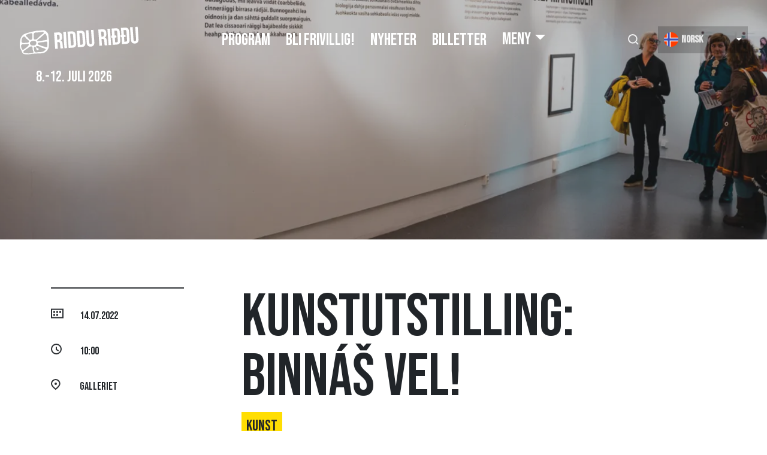

--- FILE ---
content_type: text/html; charset=UTF-8
request_url: https://riddu.com/nb/program/kunstutstilling-binnas-vel-0
body_size: 9794
content:
<!DOCTYPE html>
<html lang="nb" dir="ltr" prefix="og: https://ogp.me/ns#">
  <head>
    <meta charset="utf-8" />
<script>var _paq = _paq || [];(function(){var u=(("https:" == document.location.protocol) ? "https://matomo.ramsalt.com/" : "http://matomo.ramsalt.com/");_paq.push(["setSiteId", "17"]);_paq.push(["setTrackerUrl", u+"matomo.php"]);_paq.push(["setDoNotTrack", 1]);if (!window.matomo_search_results_active) {_paq.push(["trackPageView"]);}_paq.push(["setIgnoreClasses", ["no-tracking","colorbox"]]);_paq.push(["enableLinkTracking"]);var d=document,g=d.createElement("script"),s=d.getElementsByTagName("script")[0];g.type="text/javascript";g.defer=true;g.async=true;g.src=u+"matomo.js";s.parentNode.insertBefore(g,s);})();</script>
<meta name="description" content="“Binnáš vel!” er nordsamisk og betyr bare litt mer. Hvor ofte har vi ikke hørt dette når regjeringen eller private selskaper ønsker å bygge på urfolks land? De vil ha «bare litt» for vindturbiner. Litt for gruver. For hytter, oppdrettsanlegg, kraftledninger, turisme, fabrikktrålere. Bare litt. Men hva er igjen av våre land og farvann? Og hva skjer med folket? Binnáš vel! er en utstilling med kunstnere fra Sápmi og Grønland. Utstillingen er kuratert av Gry Spein. Prosjektet er et partnerskap mellom Riddu Riđđu, Davvi álbmogiid guovddáš og Nordisk kulturfond. Utstillingen åpnes onsdag 13. juli kl 18.00. Utstillingen er åpen til 2. september." />
<meta name="abstract" content="“Binnáš vel!” er nordsamisk og betyr bare litt mer. Hvor ofte har vi ikke hørt dette når regjeringen eller private selskaper ønsker å bygge på urfolks land? De vil ha «bare litt» for vindturbiner. Litt for gruver. For hytter, oppdrettsanlegg, kraftledninger, turisme, fabrikktrålere. Bare litt. Men hva er igjen av våre land og farvann? Og hva skjer med folket? Binnáš vel! er en utstilling med kunstnere fra Sápmi og Grønland. Utstillingen er kuratert av Gry Spein. Prosjektet er et partnerskap mellom Riddu Riđđu, Davvi álbmogiid guovddáš og Nordisk kulturfond." />
<link rel="canonical" href="https://riddu.com/nb/program/kunstutstilling-binnas-vel-0" />
<link rel="image_src" href="/nb/file/nettsak-header-31png" />
<meta name="original-source" content="https://riddu.com/nb/program/kunstutstilling-binnas-vel-0" />
<meta property="og:site_name" content="Riddu" />
<meta property="og:type" content="website" />
<meta property="og:url" content="https://riddu.com/nb/program/kunstutstilling-binnas-vel-0" />
<meta property="og:title" content="Kunstutstilling: Binnáš vel!" />
<meta property="og:description" content="“Binnáš vel!” er nordsamisk og betyr bare litt mer. Hvor ofte har vi ikke hørt dette når regjeringen eller private selskaper ønsker å bygge på urfolks land? De vil ha «bare litt» for vindturbiner. Litt for gruver. For hytter, oppdrettsanlegg, kraftledninger, turisme, fabrikktrålere. Bare litt. Men hva er igjen av våre land og farvann? Og hva skjer med folket? Binnáš vel! er en utstilling med kunstnere fra Sápmi og Grønland. Utstillingen er kuratert av Gry Spein. Prosjektet er et partnerskap mellom Riddu Riđđu, Davvi álbmogiid guovddáš og Nordisk kulturfond." />
<meta property="og:image" content="https://riddu.com/sites/default/files/styles/large/public/2022-07/Nettsak%20header%20%20%2831%29.png.webp?itok=XuiMVX4r" />
<meta name="Generator" content="Drupal 10 (https://www.drupal.org)" />
<meta name="MobileOptimized" content="width" />
<meta name="HandheldFriendly" content="true" />
<meta name="viewport" content="width=device-width, initial-scale=1.0" />
<link rel="icon" href="/themes/riddu/favicon.ico" type="image/vnd.microsoft.icon" />
<link rel="alternate" hreflang="nb" href="https://riddu.com/nb/program/kunstutstilling-binnas-vel-0" />
<link rel="alternate" hreflang="en" href="https://riddu.com/en/program/art-exhibition-binnas-vel-0" />
<link rel="alternate" hreflang="se" href="https://riddu.com/se/program/daiddacajahus-binnas-vel-0" />

    <title>Kunstutstilling: Binnáš vel! | Riddu Riđđu</title>
    <link rel="stylesheet" media="all" href="/sites/default/files/css/css_XeYE31MSB6mHouuxdL75Dz7jIlGkpqzexjDgc8ZlwU4.css?delta=0&amp;language=nb&amp;theme=riddu&amp;include=eJxdjksOwyAMRC9E8CV6j8jBpqIBHNnQlJ6-6XfRzejNW4xmyXgfsKCxCytTaqIzhiBKSSr8yEeV2riSOwQDad8we7zgzWWs55lUNpK9ApGdUNc_-2zTt01RtDhNRB3isWoftjYyOxvWuLwfXRPvBq_0RahnfgBe1kP_" />
<link rel="stylesheet" media="all" href="https://fonts.googleapis.com/css?family=Roboto+Condensed" />
<link rel="stylesheet" media="all" href="https://fonts.googleapis.com/css2?family=Bebas+Neue&amp;display=swap" />
<link rel="stylesheet" media="all" href="/sites/default/files/css/css_4AhGHzF7Vnzy6E7ELOPEySWn4kC9e0z0Tm0LXr_3OI4.css?delta=3&amp;language=nb&amp;theme=riddu&amp;include=eJxdjksOwyAMRC9E8CV6j8jBpqIBHNnQlJ6-6XfRzejNW4xmyXgfsKCxCytTaqIzhiBKSSr8yEeV2riSOwQDad8we7zgzWWs55lUNpK9ApGdUNc_-2zTt01RtDhNRB3isWoftjYyOxvWuLwfXRPvBq_0RahnfgBe1kP_" />

    
    <meta name="theme-color" content="#ffde03" />
  </head>
  <body class="node-2286 node-type--event path-node page-node-type-event">
        <a href="#main-content" class="visually-hidden focusable skip-link">
      Hopp til hovedinnhold
    </a>
    
      <div class="dialog-off-canvas-main-canvas" data-off-canvas-main-canvas>
    <div class="page">
  <main class="main-pages main-event">
          <div class="page__event">
          <div data-drupal-messages-fallback class="hidden"></div>

  <div class="block block--riddu-content block--system-main">

  
    

            <article data-history-node-id="2286" class="node has-sidebar node--promoted event event--full">
<section class="page__hero page__hero--inner">
  <div class="navbar-wrapper">
    <div class="navbar-wrapper--left">
      <div class="header__logo text-center">
        <a href="https://riddu.com/nb">
          <img src="/themes/riddu/logo.svg" alt="RIDDU Riđđu" title="RIDDU Riđđu">
        </a>
      </div>
    </div>

    <div class="navbar-wrapper--center">
      <div class="main-nav">
        


<nav class="navbar navbar-expand-lg justify-content-between navbar-light  bg-transparent">
    <button class="navbar-toggler" type="button" data-target=".navbar-collapse" aria-controls="navbar-collapse" aria-expanded="false" aria-label="Toggle navigation">
    <span class="navbar-toggler-icon"></span>
  </button>

  <div class="navbar-collapse">
    
  


  <ul class="nav navbar-nav menu--main">
                                          <li class="nav-item  ">
                      <a href="/nb/program" title="Alle arrangementer" class="nav-link" data-drupal-link-system-path="program">Program</a>
                  </li>
                                                        <li class="nav-item  ">
                      <a href="/nb/bargi-og-veahkki" class="menu-item--volunteer nav-link" data-drupal-link-system-path="node/62">Bli frivillig!</a>
                  </li>
                                      <li class="nav-item  ">
                      <a href="/nb/news" class="nav-link" data-drupal-link-system-path="news">Nyheter</a>
                  </li>
                                      <li class="nav-item  ">
                      <a href="https://riddu.antitickets.com/event/riddu-riddu-festivala-2026" target="_blank" class="nav-link">Billetter</a>
                  </li>
                                      <li class="nav-item  dropdown">
                      <span class="nav-link dropdown-toggle" data-toggle="dropdown">Meny</span>
                          <div class="dropdown-menu">
              <a href="/nb/meny/om-riddu-riddu" class="dropdown-item" data-drupal-link-system-path="node/603">Om oss</a>
                        <a href="/nb/info" class="menu-item--info dropdown-item" data-drupal-link-system-path="node/251">Praktisk informasjon</a>
              <a href="https://riddu.com/nb/riddu-riddu-marked" class="dropdown-item">Marked</a>
              <a href="/nb/presse-0" class="dropdown-item" data-drupal-link-system-path="node/245">Presseakkreditering</a>
  </div>
                              </li>
            </ul>


  </div>

  </nav>
      </div>
    </div>

    <div class="navbar-wrapper--right">
      <button class="button-search-toggle"></button>

      <div class="lang-ninja">
        
  <div class="block block--languagedropdownswitcher">

  
    

      
<form class="lang-dropdown-form ddsDark lang_dropdown_form clearfix language_interface needs-validation form" id="lang_dropdown_form_lang-dropdown-form" data-drupal-selector="lang-dropdown-form-2" action="/nb/program/kunstutstilling-binnas-vel-0" method="post" accept-charset="UTF-8">
  
<div class="js-form-item form-item form-type-select js-form-type-select form-item-lang-dropdown-select js-form-item-lang-dropdown-select form-no-label form-group">
      <label class="form-label visually-hidden" for="edit-lang-dropdown-select">Select your language</label>
  
  
  
  
  <select style="width:150px" class="lang-dropdown-select-element form-select form-control" data-lang-dropdown-id="lang-dropdown-form" data-drupal-selector="edit-lang-dropdown-select" id="edit-lang-dropdown-select" name="lang_dropdown_select"><option value="nb" selected="selected">Norsk</option><option value="en">English</option><option value="se">Davvisámegiella</option></select>

  
  
  
  
  </div>

<input data-drupal-selector="edit-nb" type="hidden" name="nb" value="/nb/program/kunstutstilling-binnas-vel-0" class="form-control">

<input data-drupal-selector="edit-en" type="hidden" name="en" value="/en/program/art-exhibition-binnas-vel-0" class="form-control">

<input data-drupal-selector="edit-se" type="hidden" name="se" value="/se/program/daiddacajahus-binnas-vel-0" class="form-control">
<noscript><div>

<input data-drupal-selector="edit-submit" type="submit" id="edit-submit" name="op" value="Utfør" class="js-form-submit form-submit btn btn-primary">
</div></noscript>
<input autocomplete="off" data-drupal-selector="form-0niefp9wxp8aayc4gf0s-gnptsraqjogg6bhodj4hdi" type="hidden" name="form_build_id" value="form-0NIeFp9wXp8AaYC4Gf0s-gNPTSraQjOGg6BHodj4hDI" class="form-control">

<input data-drupal-selector="edit-lang-dropdown-form" type="hidden" name="form_id" value="lang_dropdown_form" class="form-control">

</form>

  
  </div>

      </div>
    </div>
  </div>
  
  <div class="block--type-info-text block block--info-text block--riddu-festivaldate">

  
    

      
            <div class="info-text__field-info">8.-12. juli 2026</div>
      
  
  </div>


  <div class="hero-image">

    
            <div class="event__field-hovedbilde">  
<img loading="lazy" src="/sites/default/files/styles/hero/public/2022-07/Nettsak%20header%20%20%2831%29.png.webp?itok=EanXjSKv" width="1600" height="416" alt="binnas vel" class="img-fluid">


</div>
      
  </div>
</section>
  
  

    <div class="container main-node--content main--sidebar">
    <aside class="sidebar">
              
      <div class="event__field-dato">
              <div class="field__item">
            <div class="event-date sidebar-info">
              14.07.2022
            </div>
            <div class="event-start sidebar-info">
              10:00
            </div>
        </div>
          </div>
  
      
      <div class="event-stage sidebar-info">
        
            <div class="event__field-sted">Galleriet</div>
      
      </div>
    </aside>

    <section class="main-content">
      <h1 class="page-title page-title--extra">Kunstutstilling: Binnáš vel!</h1>

      
      <div class="event__field-kategori">
              <div class="field__item">Kunst</div>
          </div>
  
      

      
      
            <div class="event__body"><p>“Binnáš vel!” er nordsamisk og betyr bare litt mer. Hvor ofte har vi ikke hørt dette når regjeringen eller private selskaper ønsker å bygge på urfolks land? De vil ha «bare litt» for vindturbiner. Litt for gruver. For hytter, oppdrettsanlegg, kraftledninger, turisme, fabrikktrålere. Bare litt. Men hva er igjen av våre land og farvann? Og hva skjer med folket?</p>

<p>Binnáš vel! er en utstilling med kunstnere fra Sápmi og Grønland. Utstillingen er kuratert av Gry Spein. Prosjektet er et partnerskap mellom Riddu Riđđu, Davvi álbmogiid guovddáš og Nordisk kulturfond.</p>

<p><strong>Utstillingen åpnes onsdag 13. juli kl 18.00. Utstillingen er åpen til 2. september.</strong></p>
</div>
      

      

      <div class="sharer">
          <span class="sharer--title">del</span>
          <ul>
            <li><a href="https://www.facebook.com/sharer.php?u=https://riddu.com/nb/program/kunstutstilling-binnas-vel-0" target="_blank" class="facebook-share"><i class="fab fa-facebook-f"></i></a></li>
            <li><a href="https://twitter.com/intent/tweet?url=https://riddu.com/nb/program/kunstutstilling-binnas-vel-0&text=Kunstutstilling: Binnáš vel! event on riddu.no&via=riddu&hashtags=riddu" target="_blank" class="twitter-share"><i class="fab fa-twitter"></i></a></li>
            <li><a href="whatsapp://send?&text=Kunstutstilling: Binnáš vel! on riddu.no, check this link https://riddu.com/nb/program/kunstutstilling-binnas-vel-0" target="_blank" class="whatsapp-share"><i class="fab fa-whatsapp"></i></a></li>
          </ul>
      </div>

      <div class="upnext">
        <h1 class="upnext--title">De neste hendelsene</h1>
         <div class="views-element-container"><div class="view view-program view-id-program view-display-id-block_153 js-view-dom-id-519a9b81a6107672c5e9dbc0eb71db85e4edcc907a39c9c2ce3c33acaa8cd226">
  
    
      <div class="view-header">
      
            <div class="basic__body"><h2><a href="#onsdag 09.07">Onsdag</a>&nbsp; &nbsp;&nbsp;<a href="#torsdag 10.07">Torsdag</a>&nbsp; &nbsp;&nbsp;<a href="#fredag 11.07">Fredag</a>&nbsp; &nbsp;&nbsp;<a href="#lørdag 12.07">Lørdag</a>&nbsp; &nbsp;</h2></div>
      
    </div>
        <div class="view-filters">
      
<form class="views-exposed-form needs-validation form" data-drupal-selector="views-exposed-form-program-block-153" action="/nb/program" method="get" id="views-exposed-form-program-block-153" accept-charset="UTF-8">
  <div data-drupal-selector="edit-actions" class="form-actions js-form-wrapper form-wrapper" id="edit-actions">

<input class="btn btn-primary js-form-submit form-submit btn btn-primary" data-drupal-selector="edit-submit-program" type="submit" id="edit-submit-program" value="Apply">
</div>


</form>

    </div>
    
      <div class="view-content">
      <div class="views-row--wrapper">
            <div class="views-row"><div class="views-field views-field-field-hovedbilde"><div class="field-content">  <a href="/nb/program/riddu-nuorat-1" hreflang="nb">
<img loading="lazy" src="/sites/default/files/styles/120x80/public/2022-05/Nettsak%20header%20%20%2815%29.png?itok=JWY0pc1X" width="480" height="320" alt="nuorat" class="img-fluid">

</a>
</div></div><div class="views-field views-field-fieldset"><span class="field-content">  <div  class="arrangement-text-wrapper">
    <div class="views-field views-field-title"><h2 class="field-content"><a href="/nb/program/riddu-nuorat-1" hreflang="nb">Riddu Nuorat</a></h2></div><div class="views-field views-field-field-kategori"><div class="field-content">Barn / ungdom</div></div>  </div>
</span></div><div class="views-field views-field-fieldset-1"><span class="field-content">  <div  class="arrangement-info-wrapper">
    <div class="views-field views-field-field-registration-link"><div class="field-content"></div></div><div class="views-field views-field-field-dato"><div class="field-content">10:00</div></div><div class="views-field views-field-field-sted"><div class="field-content">Mánáidfestivála</div></div>  </div>
</span></div></div>
          <div class="views-row"><div class="views-field views-field-field-hovedbilde"><div class="field-content">  <a href="/nb/program/art-progress-riebansilba-gerilja" hreflang="nb">
<img loading="lazy" src="/sites/default/files/styles/120x80/public/2022-06/Nettsak%20header%20%20%2830%29.png?itok=dp0n0rXb" width="480" height="320" alt="art in progress" class="img-fluid">

</a>
</div></div><div class="views-field views-field-fieldset"><span class="field-content">  <div  class="arrangement-text-wrapper">
    <div class="views-field views-field-title"><h2 class="field-content"><a href="/nb/program/art-progress-riebansilba-gerilja" hreflang="nb">Art-in-progress: Riebansilba geriljá</a></h2></div><div class="views-field views-field-field-kategori"><div class="field-content">Riddu siida, Kunst</div></div>  </div>
</span></div><div class="views-field views-field-fieldset-1"><span class="field-content">  <div  class="arrangement-info-wrapper">
    <div class="views-field views-field-field-registration-link"><div class="field-content"></div></div><div class="views-field views-field-field-dato"><div class="field-content">12:00</div></div><div class="views-field views-field-field-sted"><div class="field-content">Riddu Siida</div></div>  </div>
</span></div></div>
          <div class="views-row"><div class="views-field views-field-field-hovedbilde"><div class="field-content">  <a href="/nb/program/urfilm-binnas-vel" hreflang="nb">
<img loading="lazy" src="/sites/default/files/styles/120x80/public/2022-06/Urfilm_%20Binn%C3%A1%C5%A1%20vel%21.png?itok=LE4Ng1we" width="480" height="320" alt="Binnáš vel!" class="img-fluid">

</a>
</div></div><div class="views-field views-field-fieldset"><span class="field-content">  <div  class="arrangement-text-wrapper">
    <div class="views-field views-field-title"><h2 class="field-content"><a href="/nb/program/urfilm-binnas-vel" hreflang="nb">Urfilm: Binnáš vel!</a></h2></div><div class="views-field views-field-field-kategori"><div class="field-content">Film</div></div>  </div>
</span></div><div class="views-field views-field-fieldset-1"><span class="field-content">  <div  class="arrangement-info-wrapper">
    <div class="views-field views-field-field-registration-link"><div class="field-content"></div></div><div class="views-field views-field-field-dato"><div class="field-content">12:00</div></div><div class="views-field views-field-field-sted"><div class="field-content">Nisga&#039;a Longhouse</div></div>  </div>
</span></div></div>
          <div class="views-row"><div class="views-field views-field-field-hovedbilde"><div class="field-content">  <a href="/nb/program/arets-nordlige-folk-inuitter-fra-gronland" hreflang="nb">
<img loading="lazy" src="/sites/default/files/styles/120x80/public/2022-05/Nettsak%20header%20%20%2816%29.png?itok=kzy69DM5" width="480" height="320" alt="ÅNF2" class="img-fluid">

</a>
</div></div><div class="views-field views-field-fieldset"><span class="field-content">  <div  class="arrangement-text-wrapper">
    <div class="views-field views-field-title"><h2 class="field-content"><a href="/nb/program/arets-nordlige-folk-inuitter-fra-gronland" hreflang="nb">Årets nordlige folk: inuitter fra Grønland</a></h2></div><div class="views-field views-field-field-kategori"><div class="field-content">Årets nordlige folk</div></div>  </div>
</span></div><div class="views-field views-field-fieldset-1"><span class="field-content">  <div  class="arrangement-info-wrapper">
    <div class="views-field views-field-field-registration-link"><div class="field-content"></div></div><div class="views-field views-field-field-dato"><div class="field-content">12:00</div></div><div class="views-field views-field-field-sted"><div class="field-content">Riddu Siida</div></div>  </div>
</span></div></div>
          <div class="views-row"><div class="views-field views-field-field-hovedbilde"><div class="field-content">  <a href="/nb/program/art-progress-riebansilba-gerilja-3" hreflang="nb">
<img loading="lazy" src="/sites/default/files/styles/120x80/public/2022-06/Nettsak%20header%20%20%2830%29.png?itok=dp0n0rXb" width="480" height="320" alt="art in progress" class="img-fluid">

</a>
</div></div><div class="views-field views-field-fieldset"><span class="field-content">  <div  class="arrangement-text-wrapper">
    <div class="views-field views-field-title"><h2 class="field-content"><a href="/nb/program/art-progress-riebansilba-gerilja-3" hreflang="nb">Art-in-progress: Riebansilba geriljá</a></h2></div><div class="views-field views-field-field-kategori"><div class="field-content">Riddu siida, Kunst</div></div>  </div>
</span></div><div class="views-field views-field-fieldset-1"><span class="field-content">  <div  class="arrangement-info-wrapper">
    <div class="views-field views-field-field-registration-link"><div class="field-content"></div></div><div class="views-field views-field-field-dato"><div class="field-content">12:00</div></div><div class="views-field views-field-field-sted"><div class="field-content">Riddu Siida</div></div>  </div>
</span></div></div>
          <div class="views-row"><div class="views-field views-field-field-hovedbilde"><div class="field-content">  <a href="/nb/program/riddu-siida-4" hreflang="nb">
<img loading="lazy" src="/sites/default/files/styles/120x80/public/2022-06/siida.jpg?itok=I78Ez6Aw" width="480" height="320" alt="siida" class="img-fluid">

</a>
</div></div><div class="views-field views-field-fieldset"><span class="field-content">  <div  class="arrangement-text-wrapper">
    <div class="views-field views-field-title"><h2 class="field-content"><a href="/nb/program/riddu-siida-4" hreflang="nb">Riddu Siida</a></h2></div><div class="views-field views-field-field-kategori"><div class="field-content">Riddu siida, Årets nordlige folk</div></div>  </div>
</span></div><div class="views-field views-field-fieldset-1"><span class="field-content">  <div  class="arrangement-info-wrapper">
    <div class="views-field views-field-field-registration-link"><div class="field-content"></div></div><div class="views-field views-field-field-dato"><div class="field-content">12:00</div></div><div class="views-field views-field-field-sted"><div class="field-content">Riddu Siida</div></div>  </div>
</span></div></div>
          <div class="views-row"><div class="views-field views-field-field-hovedbilde"><div class="field-content">  <a href="/nb/program/familieforestilling-2" hreflang="nb">
<img loading="lazy" src="/sites/default/files/styles/120x80/public/2021-07/Nettsak%20header%20program21%20%2821%29.png?itok=vQ_OD00W" width="480" height="320" alt="Valgdebatt" class="img-fluid">

</a>
</div></div><div class="views-field views-field-fieldset"><span class="field-content">  <div  class="arrangement-text-wrapper">
    <div class="views-field views-field-title"><h2 class="field-content"><a href="/nb/program/familieforestilling-2" hreflang="nb">Familieforestilling</a></h2></div><div class="views-field views-field-field-kategori"><div class="field-content">Konsert, Barn / ungdom, Forestilling</div></div>  </div>
</span></div><div class="views-field views-field-fieldset-1"><span class="field-content">  <div  class="arrangement-info-wrapper">
    <div class="views-field views-field-field-registration-link"><div class="field-content"></div></div><div class="views-field views-field-field-dato"><div class="field-content">13:15</div></div><div class="views-field views-field-field-sted"><div class="field-content">Lávddáš</div></div>  </div>
</span></div></div>
          <div class="views-row"><div class="views-field views-field-field-hovedbilde"><div class="field-content">  <a href="/nb/program/nordlys-seminaret-samehets" hreflang="nb">
<img loading="lazy" src="/sites/default/files/styles/120x80/public/2022-06/Nettsak%20header%20.png?itok=MuXjADR5" width="480" height="320" alt="Nordlys-seminar " class="img-fluid">

</a>
</div></div><div class="views-field views-field-fieldset"><span class="field-content">  <div  class="arrangement-text-wrapper">
    <div class="views-field views-field-title"><h2 class="field-content"><a href="/nb/program/nordlys-seminaret-samehets" hreflang="nb">Nordlys-seminaret: Samehets</a></h2></div><div class="views-field views-field-field-kategori"><div class="field-content">Seminar</div></div>  </div>
</span></div><div class="views-field views-field-fieldset-1"><span class="field-content">  <div  class="arrangement-info-wrapper">
    <div class="views-field views-field-field-registration-link"><div class="field-content"></div></div><div class="views-field views-field-field-dato"><div class="field-content">13:00</div></div><div class="views-field views-field-field-sted"><div class="field-content">Kultursalen</div></div>  </div>
</span></div></div>
          <div class="views-row"><div class="views-field views-field-field-hovedbilde"><div class="field-content">  <a href="/nb/program/yurtakonsert-aldar-dashiev" hreflang="nb">
<img loading="lazy" src="/sites/default/files/styles/120x80/public/2022-06/Nettsak%20header%20%20%2829%29.png?itok=ivTrMQwr" width="480" height="320" alt="yurtakonsert" class="img-fluid">

</a>
</div></div><div class="views-field views-field-fieldset"><span class="field-content">  <div  class="arrangement-text-wrapper">
    <div class="views-field views-field-title"><h2 class="field-content"><a href="/nb/program/yurtakonsert-aldar-dashiev" hreflang="nb">Yurtakonsert: Aldar Dashiev</a></h2></div><div class="views-field views-field-field-kategori"><div class="field-content">Konsert</div></div>  </div>
</span></div><div class="views-field views-field-fieldset-1"><span class="field-content">  <div  class="arrangement-info-wrapper">
    <div class="views-field views-field-field-registration-link"><div class="field-content"></div></div><div class="views-field views-field-field-dato"><div class="field-content">14:00</div></div><div class="views-field views-field-field-sted"><div class="field-content">Haše duohken (bar)</div></div>  </div>
</span></div></div>
          <div class="views-row"><div class="views-field views-field-field-hovedbilde"><div class="field-content">  <a href="/nb/program/urfilm-shorts" hreflang="nb">
<img loading="lazy" src="/sites/default/files/styles/120x80/public/2022-06/urfilm%20shorts.png?itok=uhg1CNLO" width="480" height="320" alt="urfilm shorts" class="img-fluid">

</a>
</div></div><div class="views-field views-field-fieldset"><span class="field-content">  <div  class="arrangement-text-wrapper">
    <div class="views-field views-field-title"><h2 class="field-content"><a href="/nb/program/urfilm-shorts" hreflang="nb">Urfilm shorts</a></h2></div><div class="views-field views-field-field-kategori"><div class="field-content">Film</div></div>  </div>
</span></div><div class="views-field views-field-fieldset-1"><span class="field-content">  <div  class="arrangement-info-wrapper">
    <div class="views-field views-field-field-registration-link"><div class="field-content"></div></div><div class="views-field views-field-field-dato"><div class="field-content">14:00</div></div><div class="views-field views-field-field-sted"><div class="field-content">Nisga&#039;a Longhouse</div></div>  </div>
</span></div></div>
          <div class="views-row"><div class="views-field views-field-field-hovedbilde"><div class="field-content">  <a href="/nb/program/urfilm-eallin" hreflang="nb">
<img loading="lazy" src="/sites/default/files/styles/120x80/public/2022-06/urfilm_%20Eallin.png?itok=bVeQJilc" width="480" height="320" alt="Eallin" class="img-fluid">

</a>
</div></div><div class="views-field views-field-fieldset"><span class="field-content">  <div  class="arrangement-text-wrapper">
    <div class="views-field views-field-title"><h2 class="field-content"><a href="/nb/program/urfilm-eallin" hreflang="nb">Urfilm: Eallin</a></h2></div><div class="views-field views-field-field-kategori"><div class="field-content">Film</div></div>  </div>
</span></div><div class="views-field views-field-fieldset-1"><span class="field-content">  <div  class="arrangement-info-wrapper">
    <div class="views-field views-field-field-registration-link"><div class="field-content"></div></div><div class="views-field views-field-field-dato"><div class="field-content">15:00</div></div><div class="views-field views-field-field-sted"><div class="field-content">Nisga&#039;a Longhouse</div></div>  </div>
</span></div></div>
          <div class="views-row"><div class="views-field views-field-field-hovedbilde"><div class="field-content">  <a href="/nb/program/riddu-sessions-starting-staring-avlyst" hreflang="nb">
<img loading="lazy" src="/sites/default/files/styles/120x80/public/2022-06/Nettsak%20header%20%20%2827%29.png?itok=ii5HPOI7" width="480" height="320" alt="Riddu Sessions" class="img-fluid">

</a>
</div></div><div class="views-field views-field-fieldset"><span class="field-content">  <div  class="arrangement-text-wrapper">
    <div class="views-field views-field-title"><h2 class="field-content"><a href="/nb/program/riddu-sessions-starting-staring-avlyst" hreflang="nb">Riddu Sessions: Starting from staring (AVLYST) </a></h2></div><div class="views-field views-field-field-kategori"><div class="field-content">Forestilling</div></div>  </div>
</span></div><div class="views-field views-field-fieldset-1"><span class="field-content">  <div  class="arrangement-info-wrapper">
    <div class="views-field views-field-field-registration-link"><div class="field-content"></div></div><div class="views-field views-field-field-dato"><div class="field-content">16:00</div></div><div class="views-field views-field-field-sted"><div class="field-content">Kultursalen</div></div>  </div>
</span></div></div>
          <div class="views-row"><div class="views-field views-field-field-hovedbilde"><div class="field-content">  <a href="/nb/program/buossi-prisen" hreflang="nb">
<img loading="lazy" src="/sites/default/files/styles/120x80/public/2022-07/51316621541_25795da3cf_o.jpg?itok=-qpUh8aq" width="480" height="320" alt="buošši" class="img-fluid">

</a>
</div></div><div class="views-field views-field-fieldset"><span class="field-content">  <div  class="arrangement-text-wrapper">
    <div class="views-field views-field-title"><h2 class="field-content"><a href="/nb/program/buossi-prisen" hreflang="nb">Buošši-prisen</a></h2></div><div class="views-field views-field-field-kategori"><div class="field-content">Forestilling</div></div>  </div>
</span></div><div class="views-field views-field-fieldset-1"><span class="field-content">  <div  class="arrangement-info-wrapper">
    <div class="views-field views-field-field-registration-link"><div class="field-content"></div></div><div class="views-field views-field-field-dato"><div class="field-content">18:45</div></div><div class="views-field views-field-field-sted"><div class="field-content">Lávdi</div></div>  </div>
</span></div></div>
          <div class="views-row"><div class="views-field views-field-field-hovedbilde"><div class="field-content">  <a href="/nb/program/soa" hreflang="nb">
<img loading="lazy" src="/sites/default/files/styles/120x80/public/2022-05/Nettsak%20header%20%20%289%29.png?itok=Kn9zWTqr" width="480" height="320" alt="SOÁ" class="img-fluid">

</a>
</div></div><div class="views-field views-field-fieldset"><span class="field-content">  <div  class="arrangement-text-wrapper">
    <div class="views-field views-field-title"><h2 class="field-content"><a href="/nb/program/soa" hreflang="nb">SOÁ</a></h2></div><div class="views-field views-field-field-kategori"><div class="field-content">Konsert</div></div>  </div>
</span></div><div class="views-field views-field-fieldset-1"><span class="field-content">  <div  class="arrangement-info-wrapper">
    <div class="views-field views-field-field-registration-link"><div class="field-content"></div></div><div class="views-field views-field-field-dato"><div class="field-content">19:00</div></div><div class="views-field views-field-field-sted"><div class="field-content">Lávdi</div></div>  </div>
</span></div></div>
          <div class="views-row"><div class="views-field views-field-field-hovedbilde"><div class="field-content">  <a href="/nb/program/elin-woods" hreflang="nb">
<img loading="lazy" src="/sites/default/files/styles/120x80/public/2021-05/Elin%20%26%20the%20Woods.png?itok=OGdigw74" width="480" height="320" alt="Elin &amp; the Woods" class="img-fluid">

</a>
</div></div><div class="views-field views-field-fieldset"><span class="field-content">  <div  class="arrangement-text-wrapper">
    <div class="views-field views-field-title"><h2 class="field-content"><a href="/nb/program/elin-woods" hreflang="nb">Elin &amp; the Woods</a></h2></div><div class="views-field views-field-field-kategori"><div class="field-content">Konsert</div></div>  </div>
</span></div><div class="views-field views-field-fieldset-1"><span class="field-content">  <div  class="arrangement-info-wrapper">
    <div class="views-field views-field-field-registration-link"><div class="field-content"></div></div><div class="views-field views-field-field-dato"><div class="field-content">20:30</div></div><div class="views-field views-field-field-sted"><div class="field-content">Lávdi</div></div>  </div>
</span></div></div>
          <div class="views-row"><div class="views-field views-field-field-hovedbilde"><div class="field-content">  <a href="/nb/program/pil-og-bue" hreflang="nb">
<img loading="lazy" src="/sites/default/files/styles/120x80/public/2022-06/Nettsak%20header%20_0.jpg?itok=ZjrCMYdq" width="480" height="320" alt="Pil og bue" class="img-fluid">

</a>
</div></div><div class="views-field views-field-fieldset"><span class="field-content">  <div  class="arrangement-text-wrapper">
    <div class="views-field views-field-title"><h2 class="field-content"><a href="/nb/program/pil-og-bue" hreflang="nb">Pil og Bue</a></h2></div><div class="views-field views-field-field-kategori"><div class="field-content">Konsert</div></div>  </div>
</span></div><div class="views-field views-field-fieldset-1"><span class="field-content">  <div  class="arrangement-info-wrapper">
    <div class="views-field views-field-field-registration-link"><div class="field-content"></div></div><div class="views-field views-field-field-dato"><div class="field-content">22:00</div></div><div class="views-field views-field-field-sted"><div class="field-content">Lávdi</div></div>  </div>
</span></div></div>
          <div class="views-row"><div class="views-field views-field-field-hovedbilde"><div class="field-content">  <a href="/nb/program/niilas-0" hreflang="nb">
<img loading="lazy" src="/sites/default/files/styles/120x80/public/2022-06/Nettsak%20header%20%20%2820%29.png?itok=ZhW6K6qW" width="480" height="320" alt="Niilas" class="img-fluid">

</a>
</div></div><div class="views-field views-field-fieldset"><span class="field-content">  <div  class="arrangement-text-wrapper">
    <div class="views-field views-field-title"><h2 class="field-content"><a href="/nb/program/niilas-0" hreflang="nb">Niilas</a></h2></div><div class="views-field views-field-field-kategori"><div class="field-content">Konsert</div></div>  </div>
</span></div><div class="views-field views-field-fieldset-1"><span class="field-content">  <div  class="arrangement-info-wrapper">
    <div class="views-field views-field-field-registration-link"><div class="field-content"></div></div><div class="views-field views-field-field-dato"><div class="field-content">00:00</div></div><div class="views-field views-field-field-sted"><div class="field-content">Lávdi</div></div>  </div>
</span></div></div>
  </div>

    </div>
  
          </div>
</div>

      </div>

    </section>
  </div>
    </article>


      
  </div>


      </div>
      </main>

  <section class="social">
<div class="container">
  <h2 class="social-title">Følg oss på sosiale medier</h2>
  <div class="social_icons">
    <a href="https://www.facebook.com/RidduRiddu/" target="_blank" title="Riddu on Facebook">
      <i class="fab fa-facebook-f"></i>
    </a>
    <a href="https://www.instagram.com/ridduriddu/" target="_blank" title="Riddu on Instagram">
      <i class="fab fa-instagram"></i>
    </a>
    <a href="https://www.youtube.com/channel/UCcQZBn4plcDJEh2XdNyS5VA" target="_blank" title="Riddu on Youtube">
      <i class="fab fa-youtube"></i>
    </a>
  </div>
</div>
</section>
<footer class="page__footer">
  <div class="container">
    <div class="d-flex">
        
  <div class="block--type-basic block block--basic block--footerbuyticket">

  
    

      
            <div class="basic__body"><p><a href="https://riddu.antitickets.com/event/riddu-riddu-festivala-2026">Kjøp billetter</a></p></div>
      
  
  </div>

  <div class="block--type-basic block block--basic block--footeraddress">

  
    

      
            <div class="basic__body"><p><strong>ADRESSE</strong></p>

<p>Riddu Riđđu Festivála<br>
Senter for nordlige folk<br>
9144 Samuelsberg<br>
Norge</p>
</div>
      
  
  </div>

  <div class="block--type-basic block block--basic block--footerphone">

  
    

      
            <div class="basic__body"><p><strong>TELEFON:&nbsp;</strong></p><p>+ 47 971 39 493</p></div>
      
  
  </div>

  <div class="block--type-basic block block--basic block--footeremail">

  
    

      
            <div class="basic__body"><p><strong>E-post:</strong></p><p><a href="mailto:riddu@riddu.no">riddu@riddu.no</a></p><p><strong>Bookingforespørsler:</strong><br><strong>*</strong><em>Alle program-/booking-henvendelser til Riddu Riđđu bør inneholde LIVE-videoer og informasjon om et evt. urfolksperspektiv.&nbsp;</em></p><p><a href="mailto:booking@riddu.no">booking@riddu.no</a></p><p>&nbsp;</p></div>
      
  
  </div>


    </div>
    <div class="credits">
      <span class="ramsalt">Designet og utviklet av: <a href="https://ramsalt.com" target="_blank">Ramsalt</a></span>
    </div>
  </div>
</footer>

  <div class="search search-wrapper">
	<div class="search__form">
		<div class="container">
      <div class="search-inner--wrapper">
        <div class="search__logo">
          <img src="/themes/riddu/logo.svg" alt="RIDDU Riđđu" title ="RIDDU Riđđu">
        </div>
        
  <div class="search-api-page-block-form-search search-api-page-block-form search-form search-block-form container-inline needs-validation block block--searchapipagesearchblockform" data-drupal-selector="search-api-page-block-form-search">

  
    

      
<form action="/nb/program/kunstutstilling-binnas-vel-0" method="post" id="search-api-page-block-form-search" accept-charset="UTF-8" class="form">
  
<div class="js-form-item form-item form-type-search js-form-type-search form-item-keys js-form-item-keys form-no-label form-group">
      <label class="form-label visually-hidden" for="edit-keys">Search</label>
  
  
  
  
  
<input title="Skriv inn ønskede søkekriterier." data-drupal-selector="edit-keys" type="search" id="edit-keys" name="keys" value="" size="15" maxlength="128" class="form-search form-control">


  
  
  
  
  </div>

<input autocomplete="off" data-drupal-selector="form-695kl4gt8fksjag4-sm0d7q8rmftukytv-45j6zjqne" type="hidden" name="form_build_id" value="form-695KL4gt8FksJaG4_sM0D7q8rMFTuKytv_45J6zJQNE" class="form-control">

<input data-drupal-selector="edit-search-api-page-block-form-search" type="hidden" name="form_id" value="search_api_page_block_form_search" class="form-control">
<div data-drupal-selector="edit-actions" class="form-actions js-form-wrapper form-wrapper" id="edit-actions--2">

<input class="search-form__submit btn btn-primary js-form-submit form-submit btn btn-primary" data-drupal-selector="edit-submit" type="submit" id="edit-submit--2" name="op" value="Search">
</div>

</form>

  
  </div>

      </div>
		</div>
	</div>

	<button class="js_modalCloseBtn close-search">
    <div class="icon-modalClose">
        <svg aria-labelledby="modal-iconModalClose-title" role="img" class="icon">
            <title id="modal-iconModalClose-title">close</title>
            <desc>close</desc>
            <use xmlns:xlink="http://www.w3.org/1999/xlink" xlink:href="#icon-close">
              <svg id="icon-close" viewBox="0 0 14 14" width="100%" height="100%"><path d="M13.5.5h-2.3L7 5.6 2.8.5H.5L5.9 7 .5 13.5h2.3L7 8.4l4.2 5.1h2.3L8.1 7z"></path></svg>
            </use>
        </svg>
    </div>
  </button>
</div></div>

  </div>

    
    <script type="application/json" data-drupal-selector="drupal-settings-json">{"path":{"baseUrl":"\/","pathPrefix":"nb\/","currentPath":"node\/2286","currentPathIsAdmin":false,"isFront":false,"currentLanguage":"nb","themeUrl":"themes\/riddu"},"pluralDelimiter":"\u0003","suppressDeprecationErrors":true,"ajaxPageState":{"libraries":"eJxlj1kOwjAMRC-U1pfgHpUTu8g0iZGTbpyeJQUh-BnPe18eH_G2gxft8YKbCxOTVLUBQ1Aj0Qyf1o-muXImFzGfBzK9kq4ZiMoJbfq3UcKvfVL3pm5USy5h1aTQjjMk2SDj4tEOKHWP7EyIZhgfH5SjN1_2UjmBx8JuEV4LvLLN-RZJaY58B_VwXUg","theme":"riddu","theme_token":null},"ajaxTrustedUrl":{"\/nb\/program":true,"form_action_p_pvdeGsVG5zNF_XLGPTvYSKCf43t8qZYSwcfZl2uzM":true},"matomo":{"disableCookies":false,"trackMailto":true},"ckeditorAccordion":{"accordionStyle":{"collapseAll":null,"keepRowsOpen":null,"animateAccordionOpenAndClose":1,"openTabsWithHash":1,"allowHtmlInTitles":0}},"views":{"ajax_path":"\/nb\/views\/ajax","ajaxViews":{"views_dom_id:519a9b81a6107672c5e9dbc0eb71db85e4edcc907a39c9c2ce3c33acaa8cd226":{"view_name":"program","view_display_id":"block_153","view_args":"2286","view_path":"\/node\/2286","view_base_path":"program","view_dom_id":"519a9b81a6107672c5e9dbc0eb71db85e4edcc907a39c9c2ce3c33acaa8cd226","pager_element":0}}},"lang_dropdown":{"lang-dropdown-form":{"key":"lang-dropdown-form","languageicons":{"nb":"https:\/\/riddu.com\/themes\/riddu\/assets\/images\/flag\/nb.png","en":"https:\/\/riddu.com\/themes\/riddu\/assets\/images\/flag\/en.png","se":"https:\/\/riddu.com\/themes\/riddu\/assets\/images\/flag\/se.png"},"widget":"ddslick","width":150,"height":0,"showSelectedHTML":true,"imagePosition":"left"}},"user":{"uid":0,"permissionsHash":"91a976455aac43864af7c32b580782a9534f27dfd257bb5325b76b84edcb4636"}}</script>
<script src="/sites/default/files/js/js_FPrYJdiuQEuITV25nvi-b4GdmDfdKrw6bglEDdV_jVY.js?scope=footer&amp;delta=0&amp;language=nb&amp;theme=riddu&amp;include=eJxdjksSwjAMQy-U1kfquHHCmCYW4wRKOT20fBZsJD0tNJoLPzaaFSOf-R7ikkQ7fOIY4aIw-qUxO6wnk1DYTpM4LoLVSKQVjctfu9PwpSHDa6jcUUFvC64iV8qvyfbJrW8lhZumtdGhx6cnHn8_Kw"></script>
<script src="/modules/contrib/ckeditor_accordion/js/accordion.frontend.min.js?t5tpr7"></script>
<script src="/sites/default/files/js/js_cex5AC9aUEdiDqwFN7AqxftR5_qriCJ2QnO60fjgE2Q.js?scope=footer&amp;delta=2&amp;language=nb&amp;theme=riddu&amp;include=eJxdjksSwjAMQy-U1kfquHHCmCYW4wRKOT20fBZsJD0tNJoLPzaaFSOf-R7ikkQ7fOIY4aIw-qUxO6wnk1DYTpM4LoLVSKQVjctfu9PwpSHDa6jcUUFvC64iV8qvyfbJrW8lhZumtdGhx6cnHn8_Kw"></script>
<script src="https://use.fontawesome.com/releases/v5.8.1/js/brands.js"></script>
<script src="https://use.fontawesome.com/releases/v5.8.1/js/fontawesome.js"></script>
<script src="/sites/default/files/js/js_pr1UUL7Zhiru3Zbp8QaDB-ghgOVXX4Q2-rcHNS2GEg4.js?scope=footer&amp;delta=5&amp;language=nb&amp;theme=riddu&amp;include=eJxdjksSwjAMQy-U1kfquHHCmCYW4wRKOT20fBZsJD0tNJoLPzaaFSOf-R7ikkQ7fOIY4aIw-qUxO6wnk1DYTpM4LoLVSKQVjctfu9PwpSHDa6jcUUFvC64iV8qvyfbJrW8lhZumtdGhx6cnHn8_Kw"></script>

  </body>
</html>


--- FILE ---
content_type: text/css
request_url: https://riddu.com/sites/default/files/css/css_4AhGHzF7Vnzy6E7ELOPEySWn4kC9e0z0Tm0LXr_3OI4.css?delta=3&language=nb&theme=riddu&include=eJxdjksOwyAMRC9E8CV6j8jBpqIBHNnQlJ6-6XfRzejNW4xmyXgfsKCxCytTaqIzhiBKSSr8yEeV2riSOwQDad8we7zgzWWs55lUNpK9ApGdUNc_-2zTt01RtDhNRB3isWoftjYyOxvWuLwfXRPvBq_0RahnfgBe1kP_
body_size: 48485
content:
/* @license GPL-2.0-or-later https://www.drupal.org/licensing/faq */
@media print{*,*::before,*::after{text-shadow:none !important;box-shadow:none !important;}a:not(.btn){text-decoration:underline;}abbr[title]::after{content:" (" attr(title) ")";}pre{white-space:pre-wrap !important;}pre,blockquote{border:1px solid #adb5bd;page-break-inside:avoid;}thead{display:table-header-group;}tr,img{page-break-inside:avoid;}p,h2,h3{orphans:3;widows:3;}h2,h3{page-break-after:avoid;}@page{size:a3;}body{min-width:960px !important;}.container{min-width:960px !important;}.navbar{display:none;}.badge{border:1px solid #2D3034;}.table{border-collapse:collapse !important;}.table td,.table th{background-color:#fff !important;}.table-bordered th,.table-bordered td{border:1px solid #dee2e6 !important;}.table-dark{color:inherit;}.table-dark th,.table-dark td,.table-dark thead th,.table-dark tbody + tbody{border-color:#dee2e6;}.table .thead-dark th{color:inherit;border-color:#dee2e6;}}*,*::before,*::after{box-sizing:border-box;}html{font-family:sans-serif;line-height:1.15;-webkit-text-size-adjust:100%;-webkit-tap-highlight-color:rgba(45,48,52,0);}article,aside,figcaption,figure,footer,header,hgroup,main,nav,section{display:block;}body{margin:0;font-family:"Roboto Condensed",sans-serif;font-size:1.125rem;font-weight:400;line-height:1.5;color:#212529;text-align:left;background-color:#fff;}[tabindex="-1"]:focus{outline:0 !important;}hr{box-sizing:content-box;height:0;overflow:visible;}h1,h2,h3,h4,h5,h6{margin-top:0;margin-bottom:0.5rem;}p{margin-top:0;margin-bottom:1rem;}abbr[title],abbr[data-original-title]{text-decoration:underline;-webkit-text-decoration:underline dotted;text-decoration:underline dotted;cursor:help;border-bottom:0;-webkit-text-decoration-skip-ink:none;text-decoration-skip-ink:none;}address{margin-bottom:1rem;font-style:normal;line-height:inherit;}ol,ul,dl{margin-top:0;margin-bottom:1rem;}ol ol,ul ul,ol ul,ul ol{margin-bottom:0;}dt{font-weight:700;}dd{margin-bottom:0.5rem;margin-left:0;}blockquote{margin:0 0 1rem;}b,strong{font-weight:bolder;}small{font-size:80%;}sub,sup{position:relative;font-size:75%;line-height:0;vertical-align:baseline;}sub{bottom:-0.25em;}sup{top:-0.5em;}a{color:#007bff;text-decoration:none;background-color:transparent;}a:hover{color:#0056b3;text-decoration:underline;}a:not([href]):not([tabindex]){color:inherit;text-decoration:none;}a:not([href]):not([tabindex]):hover,a:not([href]):not([tabindex]):focus{color:inherit;text-decoration:none;}a:not([href]):not([tabindex]):focus{outline:0;}pre,code,kbd,samp{font-family:SFMono-Regular,Menlo,Monaco,Consolas,"Liberation Mono","Courier New",monospace;font-size:1em;}pre{margin-top:0;margin-bottom:1rem;overflow:auto;}figure{margin:0 0 1rem;}img{vertical-align:middle;border-style:none;}svg{overflow:hidden;vertical-align:middle;}table{border-collapse:collapse;}caption{padding-top:0.75rem;padding-bottom:0.75rem;color:#6c757d;text-align:left;caption-side:bottom;}th{text-align:inherit;}label{display:inline-block;margin-bottom:0.5rem;}button{border-radius:0;}button:focus{outline:1px dotted;outline:5px auto -webkit-focus-ring-color;}input,button,select,optgroup,textarea{margin:0;font-family:inherit;font-size:inherit;line-height:inherit;}button,input{overflow:visible;}button,select{text-transform:none;}select{word-wrap:normal;}button,[type=button],[type=reset],[type=submit]{-webkit-appearance:button;}button:not(:disabled),[type=button]:not(:disabled),[type=reset]:not(:disabled),[type=submit]:not(:disabled){cursor:pointer;}button::-moz-focus-inner,[type=button]::-moz-focus-inner,[type=reset]::-moz-focus-inner,[type=submit]::-moz-focus-inner{padding:0;border-style:none;}input[type=radio],input[type=checkbox]{box-sizing:border-box;padding:0;}input[type=date],input[type=time],input[type=datetime-local],input[type=month]{-webkit-appearance:listbox;}textarea{overflow:auto;resize:vertical;}fieldset{min-width:0;padding:0;margin:0;border:0;}legend{display:block;width:100%;max-width:100%;padding:0;margin-bottom:0.5rem;font-size:1.5rem;line-height:inherit;color:inherit;white-space:normal;}progress{vertical-align:baseline;}[type=number]::-webkit-inner-spin-button,[type=number]::-webkit-outer-spin-button{height:auto;}[type=search]{outline-offset:-2px;-webkit-appearance:none;}[type=search]::-webkit-search-decoration{-webkit-appearance:none;}::-webkit-file-upload-button{font:inherit;-webkit-appearance:button;}output{display:inline-block;}summary{display:list-item;cursor:pointer;}template{display:none;}[hidden]{display:none !important;}h1,h2,h3,h4,h5,h6,.h1,.h2,.h3,.h4,.h5,.h6{margin-bottom:0.5rem;font-weight:500;line-height:1.2;}h1,.h1{font-size:2.8125rem;}h2,.h2{font-size:2.25rem;}h3,.h3{font-size:1.96875rem;}h4,.h4{font-size:1.6875rem;}h5,.h5{font-size:1.40625rem;}h6,.h6{font-size:1.125rem;}.lead{font-size:1.40625rem;font-weight:300;}.display-1{font-size:6rem;font-weight:300;line-height:1.2;}.display-2{font-size:5.5rem;font-weight:300;line-height:1.2;}.display-3{font-size:4.5rem;font-weight:300;line-height:1.2;}.display-4{font-size:3.5rem;font-weight:300;line-height:1.2;}hr{margin-top:1rem;margin-bottom:1rem;border:0;border-top:1px solid rgba(45,48,52,0.1);}small,.small{font-size:80%;font-weight:400;}mark,.mark{padding:0.2em;background-color:#fcf8e3;}.list-unstyled{padding-left:0;list-style:none;}.list-inline{padding-left:0;list-style:none;}.list-inline-item{display:inline-block;}.list-inline-item:not(:last-child){margin-right:0.5rem;}.initialism{font-size:90%;text-transform:uppercase;}.blockquote{margin-bottom:1rem;font-size:1.40625rem;}.blockquote-footer{display:block;font-size:80%;color:#6c757d;}.blockquote-footer::before{content:"\2014\A0";}.img-fluid{max-width:100%;height:auto;}.img-thumbnail{padding:0.25rem;background-color:#fff;border:1px solid #dee2e6;border-radius:0.25rem;max-width:100%;height:auto;}.figure{display:inline-block;}.figure-img{margin-bottom:0.5rem;line-height:1;}.figure-caption{font-size:90%;color:#6c757d;}code{font-size:87.5%;color:#e83e8c;word-break:break-word;}a > code{color:inherit;}kbd{padding:0.2rem 0.4rem;font-size:87.5%;color:#fff;background-color:#212529;border-radius:0.2rem;}kbd kbd{padding:0;font-size:100%;font-weight:700;}pre{display:block;font-size:87.5%;color:#212529;}pre code{font-size:inherit;color:inherit;word-break:normal;}.pre-scrollable{max-height:340px;overflow-y:scroll;}.container{width:100%;padding-right:15px;padding-left:15px;margin-right:auto;margin-left:auto;}@media (min-width:540px){.container{max-width:540px;}}@media (min-width:769px){.container{max-width:720px;}}@media (min-width:960px){.container{max-width:960px;}}@media (min-width:1160px){.container{max-width:1140px;}}.container-fluid{width:100%;padding-right:15px;padding-left:15px;margin-right:auto;margin-left:auto;}.row{display:flex;flex-wrap:wrap;margin-right:-15px;margin-left:-15px;}.no-gutters{margin-right:0;margin-left:0;}.no-gutters > .col,.no-gutters > [class*=col-]{padding-right:0;padding-left:0;}.col-xxl,.col-xxl-auto,.col-xxl-12,.col-xxl-11,.col-xxl-10,.col-xxl-9,.col-xxl-8,.col-xxl-7,.col-xxl-6,.col-xxl-5,.col-xxl-4,.col-xxl-3,.col-xxl-2,.col-xxl-1,.col-xl,.col-xl-auto,.col-xl-12,.col-xl-11,.col-xl-10,.col-xl-9,.col-xl-8,.col-xl-7,.col-xl-6,.col-xl-5,.col-xl-4,.col-xl-3,.col-xl-2,.col-xl-1,.col-lg,.col-lg-auto,.col-lg-12,.col-lg-11,.col-lg-10,.col-lg-9,.col-lg-8,.col-lg-7,.col-lg-6,.col-lg-5,.col-lg-4,.col-lg-3,.col-lg-2,.col-lg-1,.col-md,.col-md-auto,.col-md-12,.col-md-11,.col-md-10,.col-md-9,.col-md-8,.col-md-7,.col-md-6,.col-md-5,.col-md-4,.col-md-3,.col-md-2,.col-md-1,.col-sm,.col-sm-auto,.col-sm-12,.col-sm-11,.col-sm-10,.col-sm-9,.col-sm-8,.col-sm-7,.col-sm-6,.col-sm-5,.col-sm-4,.col-sm-3,.col-sm-2,.col-sm-1,.col-xs,.col-xs-auto,.col-xs-12,.col-xs-11,.col-xs-10,.col-xs-9,.col-xs-8,.col-xs-7,.col-xs-6,.col-xs-5,.col-xs-4,.col-xs-3,.col-xs-2,.col-xs-1{position:relative;width:100%;padding-right:15px;padding-left:15px;}@media (min-width:320px){.col-xs{flex-basis:0;flex-grow:1;max-width:100%;}.col-xs-auto{flex:0 0 auto;width:auto;max-width:100%;}.col-xs-1{flex:0 0 8.3333333333%;max-width:8.3333333333%;}.col-xs-2{flex:0 0 16.6666666667%;max-width:16.6666666667%;}.col-xs-3{flex:0 0 25%;max-width:25%;}.col-xs-4{flex:0 0 33.3333333333%;max-width:33.3333333333%;}.col-xs-5{flex:0 0 41.6666666667%;max-width:41.6666666667%;}.col-xs-6{flex:0 0 50%;max-width:50%;}.col-xs-7{flex:0 0 58.3333333333%;max-width:58.3333333333%;}.col-xs-8{flex:0 0 66.6666666667%;max-width:66.6666666667%;}.col-xs-9{flex:0 0 75%;max-width:75%;}.col-xs-10{flex:0 0 83.3333333333%;max-width:83.3333333333%;}.col-xs-11{flex:0 0 91.6666666667%;max-width:91.6666666667%;}.col-xs-12{flex:0 0 100%;max-width:100%;}.order-xs-first{order:-1;}.order-xs-last{order:13;}.order-xs-0{order:0;}.order-xs-1{order:1;}.order-xs-2{order:2;}.order-xs-3{order:3;}.order-xs-4{order:4;}.order-xs-5{order:5;}.order-xs-6{order:6;}.order-xs-7{order:7;}.order-xs-8{order:8;}.order-xs-9{order:9;}.order-xs-10{order:10;}.order-xs-11{order:11;}.order-xs-12{order:12;}.offset-xs-0{margin-left:0;}.offset-xs-1{margin-left:8.3333333333%;}.offset-xs-2{margin-left:16.6666666667%;}.offset-xs-3{margin-left:25%;}.offset-xs-4{margin-left:33.3333333333%;}.offset-xs-5{margin-left:41.6666666667%;}.offset-xs-6{margin-left:50%;}.offset-xs-7{margin-left:58.3333333333%;}.offset-xs-8{margin-left:66.6666666667%;}.offset-xs-9{margin-left:75%;}.offset-xs-10{margin-left:83.3333333333%;}.offset-xs-11{margin-left:91.6666666667%;}}@media (min-width:540px){.col-sm{flex-basis:0;flex-grow:1;max-width:100%;}.col-sm-auto{flex:0 0 auto;width:auto;max-width:100%;}.col-sm-1{flex:0 0 8.3333333333%;max-width:8.3333333333%;}.col-sm-2{flex:0 0 16.6666666667%;max-width:16.6666666667%;}.col-sm-3{flex:0 0 25%;max-width:25%;}.col-sm-4{flex:0 0 33.3333333333%;max-width:33.3333333333%;}.col-sm-5{flex:0 0 41.6666666667%;max-width:41.6666666667%;}.col-sm-6{flex:0 0 50%;max-width:50%;}.col-sm-7{flex:0 0 58.3333333333%;max-width:58.3333333333%;}.col-sm-8{flex:0 0 66.6666666667%;max-width:66.6666666667%;}.col-sm-9{flex:0 0 75%;max-width:75%;}.col-sm-10{flex:0 0 83.3333333333%;max-width:83.3333333333%;}.col-sm-11{flex:0 0 91.6666666667%;max-width:91.6666666667%;}.col-sm-12{flex:0 0 100%;max-width:100%;}.order-sm-first{order:-1;}.order-sm-last{order:13;}.order-sm-0{order:0;}.order-sm-1{order:1;}.order-sm-2{order:2;}.order-sm-3{order:3;}.order-sm-4{order:4;}.order-sm-5{order:5;}.order-sm-6{order:6;}.order-sm-7{order:7;}.order-sm-8{order:8;}.order-sm-9{order:9;}.order-sm-10{order:10;}.order-sm-11{order:11;}.order-sm-12{order:12;}.offset-sm-0{margin-left:0;}.offset-sm-1{margin-left:8.3333333333%;}.offset-sm-2{margin-left:16.6666666667%;}.offset-sm-3{margin-left:25%;}.offset-sm-4{margin-left:33.3333333333%;}.offset-sm-5{margin-left:41.6666666667%;}.offset-sm-6{margin-left:50%;}.offset-sm-7{margin-left:58.3333333333%;}.offset-sm-8{margin-left:66.6666666667%;}.offset-sm-9{margin-left:75%;}.offset-sm-10{margin-left:83.3333333333%;}.offset-sm-11{margin-left:91.6666666667%;}}@media (min-width:769px){.col-md{flex-basis:0;flex-grow:1;max-width:100%;}.col-md-auto{flex:0 0 auto;width:auto;max-width:100%;}.col-md-1{flex:0 0 8.3333333333%;max-width:8.3333333333%;}.col-md-2{flex:0 0 16.6666666667%;max-width:16.6666666667%;}.col-md-3{flex:0 0 25%;max-width:25%;}.col-md-4{flex:0 0 33.3333333333%;max-width:33.3333333333%;}.col-md-5{flex:0 0 41.6666666667%;max-width:41.6666666667%;}.col-md-6{flex:0 0 50%;max-width:50%;}.col-md-7{flex:0 0 58.3333333333%;max-width:58.3333333333%;}.col-md-8{flex:0 0 66.6666666667%;max-width:66.6666666667%;}.col-md-9{flex:0 0 75%;max-width:75%;}.col-md-10{flex:0 0 83.3333333333%;max-width:83.3333333333%;}.col-md-11{flex:0 0 91.6666666667%;max-width:91.6666666667%;}.col-md-12{flex:0 0 100%;max-width:100%;}.order-md-first{order:-1;}.order-md-last{order:13;}.order-md-0{order:0;}.order-md-1{order:1;}.order-md-2{order:2;}.order-md-3{order:3;}.order-md-4{order:4;}.order-md-5{order:5;}.order-md-6{order:6;}.order-md-7{order:7;}.order-md-8{order:8;}.order-md-9{order:9;}.order-md-10{order:10;}.order-md-11{order:11;}.order-md-12{order:12;}.offset-md-0{margin-left:0;}.offset-md-1{margin-left:8.3333333333%;}.offset-md-2{margin-left:16.6666666667%;}.offset-md-3{margin-left:25%;}.offset-md-4{margin-left:33.3333333333%;}.offset-md-5{margin-left:41.6666666667%;}.offset-md-6{margin-left:50%;}.offset-md-7{margin-left:58.3333333333%;}.offset-md-8{margin-left:66.6666666667%;}.offset-md-9{margin-left:75%;}.offset-md-10{margin-left:83.3333333333%;}.offset-md-11{margin-left:91.6666666667%;}}@media (min-width:960px){.col-lg{flex-basis:0;flex-grow:1;max-width:100%;}.col-lg-auto{flex:0 0 auto;width:auto;max-width:100%;}.col-lg-1{flex:0 0 8.3333333333%;max-width:8.3333333333%;}.col-lg-2{flex:0 0 16.6666666667%;max-width:16.6666666667%;}.col-lg-3{flex:0 0 25%;max-width:25%;}.col-lg-4{flex:0 0 33.3333333333%;max-width:33.3333333333%;}.col-lg-5{flex:0 0 41.6666666667%;max-width:41.6666666667%;}.col-lg-6{flex:0 0 50%;max-width:50%;}.col-lg-7{flex:0 0 58.3333333333%;max-width:58.3333333333%;}.col-lg-8{flex:0 0 66.6666666667%;max-width:66.6666666667%;}.col-lg-9{flex:0 0 75%;max-width:75%;}.col-lg-10{flex:0 0 83.3333333333%;max-width:83.3333333333%;}.col-lg-11{flex:0 0 91.6666666667%;max-width:91.6666666667%;}.col-lg-12{flex:0 0 100%;max-width:100%;}.order-lg-first{order:-1;}.order-lg-last{order:13;}.order-lg-0{order:0;}.order-lg-1{order:1;}.order-lg-2{order:2;}.order-lg-3{order:3;}.order-lg-4{order:4;}.order-lg-5{order:5;}.order-lg-6{order:6;}.order-lg-7{order:7;}.order-lg-8{order:8;}.order-lg-9{order:9;}.order-lg-10{order:10;}.order-lg-11{order:11;}.order-lg-12{order:12;}.offset-lg-0{margin-left:0;}.offset-lg-1{margin-left:8.3333333333%;}.offset-lg-2{margin-left:16.6666666667%;}.offset-lg-3{margin-left:25%;}.offset-lg-4{margin-left:33.3333333333%;}.offset-lg-5{margin-left:41.6666666667%;}.offset-lg-6{margin-left:50%;}.offset-lg-7{margin-left:58.3333333333%;}.offset-lg-8{margin-left:66.6666666667%;}.offset-lg-9{margin-left:75%;}.offset-lg-10{margin-left:83.3333333333%;}.offset-lg-11{margin-left:91.6666666667%;}}@media (min-width:1160px){.col-xl{flex-basis:0;flex-grow:1;max-width:100%;}.col-xl-auto{flex:0 0 auto;width:auto;max-width:100%;}.col-xl-1{flex:0 0 8.3333333333%;max-width:8.3333333333%;}.col-xl-2{flex:0 0 16.6666666667%;max-width:16.6666666667%;}.col-xl-3{flex:0 0 25%;max-width:25%;}.col-xl-4{flex:0 0 33.3333333333%;max-width:33.3333333333%;}.col-xl-5{flex:0 0 41.6666666667%;max-width:41.6666666667%;}.col-xl-6{flex:0 0 50%;max-width:50%;}.col-xl-7{flex:0 0 58.3333333333%;max-width:58.3333333333%;}.col-xl-8{flex:0 0 66.6666666667%;max-width:66.6666666667%;}.col-xl-9{flex:0 0 75%;max-width:75%;}.col-xl-10{flex:0 0 83.3333333333%;max-width:83.3333333333%;}.col-xl-11{flex:0 0 91.6666666667%;max-width:91.6666666667%;}.col-xl-12{flex:0 0 100%;max-width:100%;}.order-xl-first{order:-1;}.order-xl-last{order:13;}.order-xl-0{order:0;}.order-xl-1{order:1;}.order-xl-2{order:2;}.order-xl-3{order:3;}.order-xl-4{order:4;}.order-xl-5{order:5;}.order-xl-6{order:6;}.order-xl-7{order:7;}.order-xl-8{order:8;}.order-xl-9{order:9;}.order-xl-10{order:10;}.order-xl-11{order:11;}.order-xl-12{order:12;}.offset-xl-0{margin-left:0;}.offset-xl-1{margin-left:8.3333333333%;}.offset-xl-2{margin-left:16.6666666667%;}.offset-xl-3{margin-left:25%;}.offset-xl-4{margin-left:33.3333333333%;}.offset-xl-5{margin-left:41.6666666667%;}.offset-xl-6{margin-left:50%;}.offset-xl-7{margin-left:58.3333333333%;}.offset-xl-8{margin-left:66.6666666667%;}.offset-xl-9{margin-left:75%;}.offset-xl-10{margin-left:83.3333333333%;}.offset-xl-11{margin-left:91.6666666667%;}}@media (min-width:1400px){.col-xxl{flex-basis:0;flex-grow:1;max-width:100%;}.col-xxl-auto{flex:0 0 auto;width:auto;max-width:100%;}.col-xxl-1{flex:0 0 8.3333333333%;max-width:8.3333333333%;}.col-xxl-2{flex:0 0 16.6666666667%;max-width:16.6666666667%;}.col-xxl-3{flex:0 0 25%;max-width:25%;}.col-xxl-4{flex:0 0 33.3333333333%;max-width:33.3333333333%;}.col-xxl-5{flex:0 0 41.6666666667%;max-width:41.6666666667%;}.col-xxl-6{flex:0 0 50%;max-width:50%;}.col-xxl-7{flex:0 0 58.3333333333%;max-width:58.3333333333%;}.col-xxl-8{flex:0 0 66.6666666667%;max-width:66.6666666667%;}.col-xxl-9{flex:0 0 75%;max-width:75%;}.col-xxl-10{flex:0 0 83.3333333333%;max-width:83.3333333333%;}.col-xxl-11{flex:0 0 91.6666666667%;max-width:91.6666666667%;}.col-xxl-12{flex:0 0 100%;max-width:100%;}.order-xxl-first{order:-1;}.order-xxl-last{order:13;}.order-xxl-0{order:0;}.order-xxl-1{order:1;}.order-xxl-2{order:2;}.order-xxl-3{order:3;}.order-xxl-4{order:4;}.order-xxl-5{order:5;}.order-xxl-6{order:6;}.order-xxl-7{order:7;}.order-xxl-8{order:8;}.order-xxl-9{order:9;}.order-xxl-10{order:10;}.order-xxl-11{order:11;}.order-xxl-12{order:12;}.offset-xxl-0{margin-left:0;}.offset-xxl-1{margin-left:8.3333333333%;}.offset-xxl-2{margin-left:16.6666666667%;}.offset-xxl-3{margin-left:25%;}.offset-xxl-4{margin-left:33.3333333333%;}.offset-xxl-5{margin-left:41.6666666667%;}.offset-xxl-6{margin-left:50%;}.offset-xxl-7{margin-left:58.3333333333%;}.offset-xxl-8{margin-left:66.6666666667%;}.offset-xxl-9{margin-left:75%;}.offset-xxl-10{margin-left:83.3333333333%;}.offset-xxl-11{margin-left:91.6666666667%;}}.table{width:100%;margin-bottom:1rem;color:#212529;}.table th,.table td{padding:0.75rem;vertical-align:top;border-top:1px solid #dee2e6;}.table thead th{vertical-align:bottom;border-bottom:2px solid #dee2e6;}.table tbody + tbody{border-top:2px solid #dee2e6;}.table-sm th,.table-sm td{padding:0.3rem;}.table-bordered{border:1px solid #dee2e6;}.table-bordered th,.table-bordered td{border:1px solid #dee2e6;}.table-bordered thead th,.table-bordered thead td{border-bottom-width:2px;}.table-borderless th,.table-borderless td,.table-borderless thead th,.table-borderless tbody + tbody{border:0;}.table-striped tbody tr:nth-of-type(odd){background-color:rgba(45,48,52,0.05);}.table-hover tbody tr:hover{color:#212529;background-color:rgba(45,48,52,0.075);}.table-primary,.table-primary > th,.table-primary > td{background-color:#b8daff;}.table-primary th,.table-primary td,.table-primary thead th,.table-primary tbody + tbody{border-color:#7abaff;}.table-hover .table-primary:hover{background-color:#9fcdff;}.table-hover .table-primary:hover > td,.table-hover .table-primary:hover > th{background-color:#9fcdff;}.table-secondary,.table-secondary > th,.table-secondary > td{background-color:#d6d8db;}.table-secondary th,.table-secondary td,.table-secondary thead th,.table-secondary tbody + tbody{border-color:#b3b7bb;}.table-hover .table-secondary:hover{background-color:#c8cbcf;}.table-hover .table-secondary:hover > td,.table-hover .table-secondary:hover > th{background-color:#c8cbcf;}.table-success,.table-success > th,.table-success > td{background-color:#c3e6cb;}.table-success th,.table-success td,.table-success thead th,.table-success tbody + tbody{border-color:#8fd19e;}.table-hover .table-success:hover{background-color:#b1dfbb;}.table-hover .table-success:hover > td,.table-hover .table-success:hover > th{background-color:#b1dfbb;}.table-info,.table-info > th,.table-info > td{background-color:#bee5eb;}.table-info th,.table-info td,.table-info thead th,.table-info tbody + tbody{border-color:#86cfda;}.table-hover .table-info:hover{background-color:#abdde5;}.table-hover .table-info:hover > td,.table-hover .table-info:hover > th{background-color:#abdde5;}.table-warning,.table-warning > th,.table-warning > td{background-color:#fff6b8;}.table-warning th,.table-warning td,.table-warning thead th,.table-warning tbody + tbody{border-color:#ffee7c;}.table-hover .table-warning:hover{background-color:#fff39f;}.table-hover .table-warning:hover > td,.table-hover .table-warning:hover > th{background-color:#fff39f;}.table-danger,.table-danger > th,.table-danger > td{background-color:#f5c6cb;}.table-danger th,.table-danger td,.table-danger thead th,.table-danger tbody + tbody{border-color:#ed969e;}.table-hover .table-danger:hover{background-color:#f1b0b7;}.table-hover .table-danger:hover > td,.table-hover .table-danger:hover > th{background-color:#f1b0b7;}.table-light,.table-light > th,.table-light > td{background-color:#fdfdfe;}.table-light th,.table-light td,.table-light thead th,.table-light tbody + tbody{border-color:#fbfcfc;}.table-hover .table-light:hover{background-color:#ececf6;}.table-hover .table-light:hover > td,.table-hover .table-light:hover > th{background-color:#ececf6;}.table-dark,.table-dark > th,.table-dark > td{background-color:#c6c8ca;}.table-dark th,.table-dark td,.table-dark thead th,.table-dark tbody + tbody{border-color:#95999c;}.table-hover .table-dark:hover{background-color:#b9bbbe;}.table-hover .table-dark:hover > td,.table-hover .table-dark:hover > th{background-color:#b9bbbe;}.table-active,.table-active > th,.table-active > td{background-color:rgba(45,48,52,0.075);}.table-hover .table-active:hover{background-color:rgba(33,35,38,0.075);}.table-hover .table-active:hover > td,.table-hover .table-active:hover > th{background-color:rgba(33,35,38,0.075);}.table .thead-dark th{color:#fff;background-color:#343a40;border-color:#454d55;}.table .thead-light th{color:#495057;background-color:#e9ecef;border-color:#dee2e6;}.table-dark{color:#fff;background-color:#343a40;}.table-dark th,.table-dark td,.table-dark thead th{border-color:#454d55;}.table-dark.table-bordered{border:0;}.table-dark.table-striped tbody tr:nth-of-type(odd){background-color:rgba(255,255,255,0.05);}.table-dark.table-hover tbody tr:hover{color:#fff;background-color:rgba(255,255,255,0.075);}@media (max-width:539.98px){.table-responsive-sm{display:block;width:100%;overflow-x:auto;-webkit-overflow-scrolling:touch;}.table-responsive-sm > .table-bordered{border:0;}}@media (max-width:768.98px){.table-responsive-md{display:block;width:100%;overflow-x:auto;-webkit-overflow-scrolling:touch;}.table-responsive-md > .table-bordered{border:0;}}@media (max-width:959.98px){.table-responsive-lg{display:block;width:100%;overflow-x:auto;-webkit-overflow-scrolling:touch;}.table-responsive-lg > .table-bordered{border:0;}}@media (max-width:1159.98px){.table-responsive-xl{display:block;width:100%;overflow-x:auto;-webkit-overflow-scrolling:touch;}.table-responsive-xl > .table-bordered{border:0;}}@media (max-width:1399.98px){.table-responsive-xxl{display:block;width:100%;overflow-x:auto;-webkit-overflow-scrolling:touch;}.table-responsive-xxl > .table-bordered{border:0;}}.table-responsive{display:block;width:100%;overflow-x:auto;-webkit-overflow-scrolling:touch;}.table-responsive > .table-bordered{border:0;}.form-control{display:block;width:100%;height:calc(1.5em + 0.75rem + 2px);padding:0.375rem 0.75rem;font-size:1.125rem;font-weight:400;line-height:1.5;color:#495057;background-color:#fff;background-clip:padding-box;border:1px solid #ced4da;border-radius:0.25rem;transition:border-color 0.15s ease-in-out,box-shadow 0.15s ease-in-out;}@media (prefers-reduced-motion:reduce){.form-control{transition:none;}}.form-control::-ms-expand{background-color:transparent;border:0;}.form-control:focus{color:#495057;background-color:#fff;border-color:#80bdff;outline:0;box-shadow:0 0 0 0.2rem rgba(0,123,255,0.25);}.form-control::-webkit-input-placeholder{color:#6c757d;opacity:1;}.form-control:-ms-input-placeholder{color:#6c757d;opacity:1;}.form-control::-ms-input-placeholder{color:#6c757d;opacity:1;}.form-control::placeholder{color:#6c757d;opacity:1;}.form-control:disabled,.form-control[readonly]{background-color:#e9ecef;opacity:1;}select.form-control:focus::-ms-value{color:#495057;background-color:#fff;}.form-control-file,.form-control-range{display:block;width:100%;}.col-form-label{padding-top:calc(0.375rem + 1px);padding-bottom:calc(0.375rem + 1px);margin-bottom:0;font-size:inherit;line-height:1.5;}.col-form-label-lg{padding-top:calc(0.5rem + 1px);padding-bottom:calc(0.5rem + 1px);font-size:1.40625rem;line-height:1.5;}.col-form-label-sm{padding-top:calc(0.25rem + 1px);padding-bottom:calc(0.25rem + 1px);font-size:0.984375rem;line-height:1.5;}.form-control-plaintext{display:block;width:100%;padding-top:0.375rem;padding-bottom:0.375rem;margin-bottom:0;line-height:1.5;color:#212529;background-color:transparent;border:solid transparent;border-width:1px 0;}.form-control-plaintext.form-control-sm,.form-control-plaintext.form-control-lg{padding-right:0;padding-left:0;}.form-control-sm{height:calc(1.5em + 0.5rem + 2px);padding:0.25rem 0.5rem;font-size:0.984375rem;line-height:1.5;border-radius:0.2rem;}.form-control-lg{height:calc(1.5em + 1rem + 2px);padding:0.5rem 1rem;font-size:1.40625rem;line-height:1.5;border-radius:0.3rem;}select.form-control[size],select.form-control[multiple]{height:auto;}textarea.form-control{height:auto;}.form-group{margin-bottom:1rem;}.form-text{display:block;margin-top:0.25rem;}.form-row{display:flex;flex-wrap:wrap;margin-right:-5px;margin-left:-5px;}.form-row > .col,.form-row > [class*=col-]{padding-right:5px;padding-left:5px;}.form-check{position:relative;display:block;padding-left:1.25rem;}.form-check-input{position:absolute;margin-top:0.3rem;margin-left:-1.25rem;}.form-check-input:disabled ~ .form-check-label{color:#6c757d;}.form-check-label{margin-bottom:0;}.form-check-inline{display:inline-flex;align-items:center;padding-left:0;margin-right:0.75rem;}.form-check-inline .form-check-input{position:static;margin-top:0;margin-right:0.3125rem;margin-left:0;}.valid-feedback{display:none;width:100%;margin-top:0.25rem;font-size:80%;color:#28a745;}.valid-tooltip{position:absolute;top:100%;z-index:5;display:none;max-width:100%;padding:0.25rem 0.5rem;margin-top:0.1rem;font-size:0.984375rem;line-height:1.5;color:#fff;background-color:rgba(40,167,69,0.9);border-radius:0.25rem;}.was-validated .form-control:valid,.form-control.is-valid{border-color:#28a745;padding-right:calc(1.5em + 0.75rem);background-image:url("data:image/svg+xml,%3csvg xmlns='http://www.w3.org/2000/svg' viewBox='0 0 8 8'%3e%3cpath fill='%2328a745' d='M2.3 6.73L.6 4.53c-.4-1.04.46-1.4 1.1-.8l1.1 1.4 3.4-3.8c.6-.63 1.6-.27 1.2.7l-4 4.6c-.43.5-.8.4-1.1.1z'/%3e%3c/svg%3e");background-repeat:no-repeat;background-position:center right calc(0.375em + 0.1875rem);background-size:calc(0.75em + 0.375rem) calc(0.75em + 0.375rem);}.was-validated .form-control:valid:focus,.form-control.is-valid:focus{border-color:#28a745;box-shadow:0 0 0 0.2rem rgba(40,167,69,0.25);}.was-validated .form-control:valid ~ .valid-feedback,.was-validated .form-control:valid ~ .valid-tooltip,.form-control.is-valid ~ .valid-feedback,.form-control.is-valid ~ .valid-tooltip{display:block;}.was-validated textarea.form-control:valid,textarea.form-control.is-valid{padding-right:calc(1.5em + 0.75rem);background-position:top calc(0.375em + 0.1875rem) right calc(0.375em + 0.1875rem);}.was-validated .custom-select:valid,.custom-select.is-valid{border-color:#28a745;padding-right:calc((1em + 0.75rem) * 3 / 4 + 1.75rem);background:url("data:image/svg+xml,%3csvg xmlns='http://www.w3.org/2000/svg' viewBox='0 0 4 5'%3e%3cpath fill='%23343a40' d='M2 0L0 2h4zm0 5L0 3h4z'/%3e%3c/svg%3e") no-repeat right 0.75rem center/8px 10px,url("data:image/svg+xml,%3csvg xmlns='http://www.w3.org/2000/svg' viewBox='0 0 8 8'%3e%3cpath fill='%2328a745' d='M2.3 6.73L.6 4.53c-.4-1.04.46-1.4 1.1-.8l1.1 1.4 3.4-3.8c.6-.63 1.6-.27 1.2.7l-4 4.6c-.43.5-.8.4-1.1.1z'/%3e%3c/svg%3e") #fff no-repeat center right 1.75rem/calc(0.75em + 0.375rem) calc(0.75em + 0.375rem);}.was-validated .custom-select:valid:focus,.custom-select.is-valid:focus{border-color:#28a745;box-shadow:0 0 0 0.2rem rgba(40,167,69,0.25);}.was-validated .custom-select:valid ~ .valid-feedback,.was-validated .custom-select:valid ~ .valid-tooltip,.custom-select.is-valid ~ .valid-feedback,.custom-select.is-valid ~ .valid-tooltip{display:block;}.was-validated .form-control-file:valid ~ .valid-feedback,.was-validated .form-control-file:valid ~ .valid-tooltip,.form-control-file.is-valid ~ .valid-feedback,.form-control-file.is-valid ~ .valid-tooltip{display:block;}.was-validated .form-check-input:valid ~ .form-check-label,.form-check-input.is-valid ~ .form-check-label{color:#28a745;}.was-validated .form-check-input:valid ~ .valid-feedback,.was-validated .form-check-input:valid ~ .valid-tooltip,.form-check-input.is-valid ~ .valid-feedback,.form-check-input.is-valid ~ .valid-tooltip{display:block;}.was-validated .custom-control-input:valid ~ .custom-control-label,.custom-control-input.is-valid ~ .custom-control-label{color:#28a745;}.was-validated .custom-control-input:valid ~ .custom-control-label::before,.custom-control-input.is-valid ~ .custom-control-label::before{border-color:#28a745;}.was-validated .custom-control-input:valid ~ .valid-feedback,.was-validated .custom-control-input:valid ~ .valid-tooltip,.custom-control-input.is-valid ~ .valid-feedback,.custom-control-input.is-valid ~ .valid-tooltip{display:block;}.was-validated .custom-control-input:valid:checked ~ .custom-control-label::before,.custom-control-input.is-valid:checked ~ .custom-control-label::before{border-color:#34ce57;background-color:#34ce57;}.was-validated .custom-control-input:valid:focus ~ .custom-control-label::before,.custom-control-input.is-valid:focus ~ .custom-control-label::before{box-shadow:0 0 0 0.2rem rgba(40,167,69,0.25);}.was-validated .custom-control-input:valid:focus:not(:checked) ~ .custom-control-label::before,.custom-control-input.is-valid:focus:not(:checked) ~ .custom-control-label::before{border-color:#28a745;}.was-validated .custom-file-input:valid ~ .custom-file-label,.custom-file-input.is-valid ~ .custom-file-label{border-color:#28a745;}.was-validated .custom-file-input:valid ~ .valid-feedback,.was-validated .custom-file-input:valid ~ .valid-tooltip,.custom-file-input.is-valid ~ .valid-feedback,.custom-file-input.is-valid ~ .valid-tooltip{display:block;}.was-validated .custom-file-input:valid:focus ~ .custom-file-label,.custom-file-input.is-valid:focus ~ .custom-file-label{border-color:#28a745;box-shadow:0 0 0 0.2rem rgba(40,167,69,0.25);}.invalid-feedback{display:none;width:100%;margin-top:0.25rem;font-size:80%;color:#dc3545;}.invalid-tooltip{position:absolute;top:100%;z-index:5;display:none;max-width:100%;padding:0.25rem 0.5rem;margin-top:0.1rem;font-size:0.984375rem;line-height:1.5;color:#fff;background-color:rgba(220,53,69,0.9);border-radius:0.25rem;}.was-validated .form-control:invalid,.form-control.is-invalid{border-color:#dc3545;padding-right:calc(1.5em + 0.75rem);background-image:url("data:image/svg+xml,%3csvg xmlns='http://www.w3.org/2000/svg' fill='%23dc3545' viewBox='-2 -2 7 7'%3e%3cpath stroke='%23dc3545' d='M0 0l3 3m0-3L0 3'/%3e%3ccircle r='.5'/%3e%3ccircle cx='3' r='.5'/%3e%3ccircle cy='3' r='.5'/%3e%3ccircle cx='3' cy='3' r='.5'/%3e%3c/svg%3E");background-repeat:no-repeat;background-position:center right calc(0.375em + 0.1875rem);background-size:calc(0.75em + 0.375rem) calc(0.75em + 0.375rem);}.was-validated .form-control:invalid:focus,.form-control.is-invalid:focus{border-color:#dc3545;box-shadow:0 0 0 0.2rem rgba(220,53,69,0.25);}.was-validated .form-control:invalid ~ .invalid-feedback,.was-validated .form-control:invalid ~ .invalid-tooltip,.form-control.is-invalid ~ .invalid-feedback,.form-control.is-invalid ~ .invalid-tooltip{display:block;}.was-validated textarea.form-control:invalid,textarea.form-control.is-invalid{padding-right:calc(1.5em + 0.75rem);background-position:top calc(0.375em + 0.1875rem) right calc(0.375em + 0.1875rem);}.was-validated .custom-select:invalid,.custom-select.is-invalid{border-color:#dc3545;padding-right:calc((1em + 0.75rem) * 3 / 4 + 1.75rem);background:url("data:image/svg+xml,%3csvg xmlns='http://www.w3.org/2000/svg' viewBox='0 0 4 5'%3e%3cpath fill='%23343a40' d='M2 0L0 2h4zm0 5L0 3h4z'/%3e%3c/svg%3e") no-repeat right 0.75rem center/8px 10px,url("data:image/svg+xml,%3csvg xmlns='http://www.w3.org/2000/svg' fill='%23dc3545' viewBox='-2 -2 7 7'%3e%3cpath stroke='%23dc3545' d='M0 0l3 3m0-3L0 3'/%3e%3ccircle r='.5'/%3e%3ccircle cx='3' r='.5'/%3e%3ccircle cy='3' r='.5'/%3e%3ccircle cx='3' cy='3' r='.5'/%3e%3c/svg%3E") #fff no-repeat center right 1.75rem/calc(0.75em + 0.375rem) calc(0.75em + 0.375rem);}.was-validated .custom-select:invalid:focus,.custom-select.is-invalid:focus{border-color:#dc3545;box-shadow:0 0 0 0.2rem rgba(220,53,69,0.25);}.was-validated .custom-select:invalid ~ .invalid-feedback,.was-validated .custom-select:invalid ~ .invalid-tooltip,.custom-select.is-invalid ~ .invalid-feedback,.custom-select.is-invalid ~ .invalid-tooltip{display:block;}.was-validated .form-control-file:invalid ~ .invalid-feedback,.was-validated .form-control-file:invalid ~ .invalid-tooltip,.form-control-file.is-invalid ~ .invalid-feedback,.form-control-file.is-invalid ~ .invalid-tooltip{display:block;}.was-validated .form-check-input:invalid ~ .form-check-label,.form-check-input.is-invalid ~ .form-check-label{color:#dc3545;}.was-validated .form-check-input:invalid ~ .invalid-feedback,.was-validated .form-check-input:invalid ~ .invalid-tooltip,.form-check-input.is-invalid ~ .invalid-feedback,.form-check-input.is-invalid ~ .invalid-tooltip{display:block;}.was-validated .custom-control-input:invalid ~ .custom-control-label,.custom-control-input.is-invalid ~ .custom-control-label{color:#dc3545;}.was-validated .custom-control-input:invalid ~ .custom-control-label::before,.custom-control-input.is-invalid ~ .custom-control-label::before{border-color:#dc3545;}.was-validated .custom-control-input:invalid ~ .invalid-feedback,.was-validated .custom-control-input:invalid ~ .invalid-tooltip,.custom-control-input.is-invalid ~ .invalid-feedback,.custom-control-input.is-invalid ~ .invalid-tooltip{display:block;}.was-validated .custom-control-input:invalid:checked ~ .custom-control-label::before,.custom-control-input.is-invalid:checked ~ .custom-control-label::before{border-color:#e4606d;background-color:#e4606d;}.was-validated .custom-control-input:invalid:focus ~ .custom-control-label::before,.custom-control-input.is-invalid:focus ~ .custom-control-label::before{box-shadow:0 0 0 0.2rem rgba(220,53,69,0.25);}.was-validated .custom-control-input:invalid:focus:not(:checked) ~ .custom-control-label::before,.custom-control-input.is-invalid:focus:not(:checked) ~ .custom-control-label::before{border-color:#dc3545;}.was-validated .custom-file-input:invalid ~ .custom-file-label,.custom-file-input.is-invalid ~ .custom-file-label{border-color:#dc3545;}.was-validated .custom-file-input:invalid ~ .invalid-feedback,.was-validated .custom-file-input:invalid ~ .invalid-tooltip,.custom-file-input.is-invalid ~ .invalid-feedback,.custom-file-input.is-invalid ~ .invalid-tooltip{display:block;}.was-validated .custom-file-input:invalid:focus ~ .custom-file-label,.custom-file-input.is-invalid:focus ~ .custom-file-label{border-color:#dc3545;box-shadow:0 0 0 0.2rem rgba(220,53,69,0.25);}.form-inline{display:flex;flex-flow:row wrap;align-items:center;}.form-inline .form-check{width:100%;}@media (min-width:540px){.form-inline label{display:flex;align-items:center;justify-content:center;margin-bottom:0;}.form-inline .form-group{display:flex;flex:0 0 auto;flex-flow:row wrap;align-items:center;margin-bottom:0;}.form-inline .form-control{display:inline-block;width:auto;vertical-align:middle;}.form-inline .form-control-plaintext{display:inline-block;}.form-inline .input-group,.form-inline .custom-select{width:auto;}.form-inline .form-check{display:flex;align-items:center;justify-content:center;width:auto;padding-left:0;}.form-inline .form-check-input{position:relative;flex-shrink:0;margin-top:0;margin-right:0.25rem;margin-left:0;}.form-inline .custom-control{align-items:center;justify-content:center;}.form-inline .custom-control-label{margin-bottom:0;}}.btn{display:inline-block;font-weight:400;color:#212529;text-align:center;vertical-align:middle;-webkit-user-select:none;-moz-user-select:none;-ms-user-select:none;user-select:none;background-color:transparent;border:1px solid transparent;padding:0.375rem 0.75rem;font-size:1.125rem;line-height:1.5;border-radius:0.25rem;transition:color 0.15s ease-in-out,background-color 0.15s ease-in-out,border-color 0.15s ease-in-out,box-shadow 0.15s ease-in-out;}@media (prefers-reduced-motion:reduce){.btn{transition:none;}}.btn:hover{color:#212529;text-decoration:none;}.btn:focus,.btn.focus{outline:0;box-shadow:0 0 0 0.2rem rgba(0,123,255,0.25);}.btn.disabled,.btn:disabled{opacity:0.65;}a.btn.disabled,fieldset:disabled a.btn{pointer-events:none;}.btn-primary{color:#fff;background-color:#007bff;border-color:#007bff;}.btn-primary:hover{color:#fff;background-color:#0069d9;border-color:#0062cc;}.btn-primary:focus,.btn-primary.focus{box-shadow:0 0 0 0.2rem rgba(38,143,255,0.5);}.btn-primary.disabled,.btn-primary:disabled{color:#fff;background-color:#007bff;border-color:#007bff;}.btn-primary:not(:disabled):not(.disabled):active,.btn-primary:not(:disabled):not(.disabled).active,.show > .btn-primary.dropdown-toggle{color:#fff;background-color:#0062cc;border-color:#005cbf;}.btn-primary:not(:disabled):not(.disabled):active:focus,.btn-primary:not(:disabled):not(.disabled).active:focus,.show > .btn-primary.dropdown-toggle:focus{box-shadow:0 0 0 0.2rem rgba(38,143,255,0.5);}.btn-secondary{color:#fff;background-color:#6c757d;border-color:#6c757d;}.btn-secondary:hover{color:#fff;background-color:#5a6268;border-color:#545b62;}.btn-secondary:focus,.btn-secondary.focus{box-shadow:0 0 0 0.2rem rgba(130,138,145,0.5);}.btn-secondary.disabled,.btn-secondary:disabled{color:#fff;background-color:#6c757d;border-color:#6c757d;}.btn-secondary:not(:disabled):not(.disabled):active,.btn-secondary:not(:disabled):not(.disabled).active,.show > .btn-secondary.dropdown-toggle{color:#fff;background-color:#545b62;border-color:#4e555b;}.btn-secondary:not(:disabled):not(.disabled):active:focus,.btn-secondary:not(:disabled):not(.disabled).active:focus,.show > .btn-secondary.dropdown-toggle:focus{box-shadow:0 0 0 0.2rem rgba(130,138,145,0.5);}.btn-success{color:#fff;background-color:#28a745;border-color:#28a745;}.btn-success:hover{color:#fff;background-color:#218838;border-color:#1e7e34;}.btn-success:focus,.btn-success.focus{box-shadow:0 0 0 0.2rem rgba(72,180,97,0.5);}.btn-success.disabled,.btn-success:disabled{color:#fff;background-color:#28a745;border-color:#28a745;}.btn-success:not(:disabled):not(.disabled):active,.btn-success:not(:disabled):not(.disabled).active,.show > .btn-success.dropdown-toggle{color:#fff;background-color:#1e7e34;border-color:#1c7430;}.btn-success:not(:disabled):not(.disabled):active:focus,.btn-success:not(:disabled):not(.disabled).active:focus,.show > .btn-success.dropdown-toggle:focus{box-shadow:0 0 0 0.2rem rgba(72,180,97,0.5);}.btn-info{color:#fff;background-color:#17a2b8;border-color:#17a2b8;}.btn-info:hover{color:#fff;background-color:#138496;border-color:#117a8b;}.btn-info:focus,.btn-info.focus{box-shadow:0 0 0 0.2rem rgba(58,176,195,0.5);}.btn-info.disabled,.btn-info:disabled{color:#fff;background-color:#17a2b8;border-color:#17a2b8;}.btn-info:not(:disabled):not(.disabled):active,.btn-info:not(:disabled):not(.disabled).active,.show > .btn-info.dropdown-toggle{color:#fff;background-color:#117a8b;border-color:#10707f;}.btn-info:not(:disabled):not(.disabled):active:focus,.btn-info:not(:disabled):not(.disabled).active:focus,.show > .btn-info.dropdown-toggle:focus{box-shadow:0 0 0 0.2rem rgba(58,176,195,0.5);}.btn-warning{color:#212529;background-color:#FFDE03;border-color:#FFDE03;}.btn-warning:hover{color:#212529;background-color:#dcbf00;border-color:#cfb400;}.btn-warning:focus,.btn-warning.focus{box-shadow:0 0 0 0.2rem rgba(222,194,9,0.5);}.btn-warning.disabled,.btn-warning:disabled{color:#212529;background-color:#FFDE03;border-color:#FFDE03;}.btn-warning:not(:disabled):not(.disabled):active,.btn-warning:not(:disabled):not(.disabled).active,.show > .btn-warning.dropdown-toggle{color:#212529;background-color:#cfb400;border-color:#c2a900;}.btn-warning:not(:disabled):not(.disabled):active:focus,.btn-warning:not(:disabled):not(.disabled).active:focus,.show > .btn-warning.dropdown-toggle:focus{box-shadow:0 0 0 0.2rem rgba(222,194,9,0.5);}.btn-danger{color:#fff;background-color:#dc3545;border-color:#dc3545;}.btn-danger:hover{color:#fff;background-color:#c82333;border-color:#bd2130;}.btn-danger:focus,.btn-danger.focus{box-shadow:0 0 0 0.2rem rgba(225,83,97,0.5);}.btn-danger.disabled,.btn-danger:disabled{color:#fff;background-color:#dc3545;border-color:#dc3545;}.btn-danger:not(:disabled):not(.disabled):active,.btn-danger:not(:disabled):not(.disabled).active,.show > .btn-danger.dropdown-toggle{color:#fff;background-color:#bd2130;border-color:#b21f2d;}.btn-danger:not(:disabled):not(.disabled):active:focus,.btn-danger:not(:disabled):not(.disabled).active:focus,.show > .btn-danger.dropdown-toggle:focus{box-shadow:0 0 0 0.2rem rgba(225,83,97,0.5);}.btn-light{color:#212529;background-color:#f8f9fa;border-color:#f8f9fa;}.btn-light:hover{color:#212529;background-color:#e2e6ea;border-color:#dae0e5;}.btn-light:focus,.btn-light.focus{box-shadow:0 0 0 0.2rem rgba(216,217,219,0.5);}.btn-light.disabled,.btn-light:disabled{color:#212529;background-color:#f8f9fa;border-color:#f8f9fa;}.btn-light:not(:disabled):not(.disabled):active,.btn-light:not(:disabled):not(.disabled).active,.show > .btn-light.dropdown-toggle{color:#212529;background-color:#dae0e5;border-color:#d3d9df;}.btn-light:not(:disabled):not(.disabled):active:focus,.btn-light:not(:disabled):not(.disabled).active:focus,.show > .btn-light.dropdown-toggle:focus{box-shadow:0 0 0 0.2rem rgba(216,217,219,0.5);}.btn-dark{color:#fff;background-color:#343a40;border-color:#343a40;}.btn-dark:hover{color:#fff;background-color:#23272b;border-color:#1d2124;}.btn-dark:focus,.btn-dark.focus{box-shadow:0 0 0 0.2rem rgba(82,88,93,0.5);}.btn-dark.disabled,.btn-dark:disabled{color:#fff;background-color:#343a40;border-color:#343a40;}.btn-dark:not(:disabled):not(.disabled):active,.btn-dark:not(:disabled):not(.disabled).active,.show > .btn-dark.dropdown-toggle{color:#fff;background-color:#1d2124;border-color:#171a1d;}.btn-dark:not(:disabled):not(.disabled):active:focus,.btn-dark:not(:disabled):not(.disabled).active:focus,.show > .btn-dark.dropdown-toggle:focus{box-shadow:0 0 0 0.2rem rgba(82,88,93,0.5);}.btn-outline-primary{color:#007bff;border-color:#007bff;}.btn-outline-primary:hover{color:#fff;background-color:#007bff;border-color:#007bff;}.btn-outline-primary:focus,.btn-outline-primary.focus{box-shadow:0 0 0 0.2rem rgba(0,123,255,0.5);}.btn-outline-primary.disabled,.btn-outline-primary:disabled{color:#007bff;background-color:transparent;}.btn-outline-primary:not(:disabled):not(.disabled):active,.btn-outline-primary:not(:disabled):not(.disabled).active,.show > .btn-outline-primary.dropdown-toggle{color:#fff;background-color:#007bff;border-color:#007bff;}.btn-outline-primary:not(:disabled):not(.disabled):active:focus,.btn-outline-primary:not(:disabled):not(.disabled).active:focus,.show > .btn-outline-primary.dropdown-toggle:focus{box-shadow:0 0 0 0.2rem rgba(0,123,255,0.5);}.btn-outline-secondary{color:#6c757d;border-color:#6c757d;}.btn-outline-secondary:hover{color:#fff;background-color:#6c757d;border-color:#6c757d;}.btn-outline-secondary:focus,.btn-outline-secondary.focus{box-shadow:0 0 0 0.2rem rgba(108,117,125,0.5);}.btn-outline-secondary.disabled,.btn-outline-secondary:disabled{color:#6c757d;background-color:transparent;}.btn-outline-secondary:not(:disabled):not(.disabled):active,.btn-outline-secondary:not(:disabled):not(.disabled).active,.show > .btn-outline-secondary.dropdown-toggle{color:#fff;background-color:#6c757d;border-color:#6c757d;}.btn-outline-secondary:not(:disabled):not(.disabled):active:focus,.btn-outline-secondary:not(:disabled):not(.disabled).active:focus,.show > .btn-outline-secondary.dropdown-toggle:focus{box-shadow:0 0 0 0.2rem rgba(108,117,125,0.5);}.btn-outline-success{color:#28a745;border-color:#28a745;}.btn-outline-success:hover{color:#fff;background-color:#28a745;border-color:#28a745;}.btn-outline-success:focus,.btn-outline-success.focus{box-shadow:0 0 0 0.2rem rgba(40,167,69,0.5);}.btn-outline-success.disabled,.btn-outline-success:disabled{color:#28a745;background-color:transparent;}.btn-outline-success:not(:disabled):not(.disabled):active,.btn-outline-success:not(:disabled):not(.disabled).active,.show > .btn-outline-success.dropdown-toggle{color:#fff;background-color:#28a745;border-color:#28a745;}.btn-outline-success:not(:disabled):not(.disabled):active:focus,.btn-outline-success:not(:disabled):not(.disabled).active:focus,.show > .btn-outline-success.dropdown-toggle:focus{box-shadow:0 0 0 0.2rem rgba(40,167,69,0.5);}.btn-outline-info{color:#17a2b8;border-color:#17a2b8;}.btn-outline-info:hover{color:#fff;background-color:#17a2b8;border-color:#17a2b8;}.btn-outline-info:focus,.btn-outline-info.focus{box-shadow:0 0 0 0.2rem rgba(23,162,184,0.5);}.btn-outline-info.disabled,.btn-outline-info:disabled{color:#17a2b8;background-color:transparent;}.btn-outline-info:not(:disabled):not(.disabled):active,.btn-outline-info:not(:disabled):not(.disabled).active,.show > .btn-outline-info.dropdown-toggle{color:#fff;background-color:#17a2b8;border-color:#17a2b8;}.btn-outline-info:not(:disabled):not(.disabled):active:focus,.btn-outline-info:not(:disabled):not(.disabled).active:focus,.show > .btn-outline-info.dropdown-toggle:focus{box-shadow:0 0 0 0.2rem rgba(23,162,184,0.5);}.btn-outline-warning{color:#FFDE03;border-color:#FFDE03;}.btn-outline-warning:hover{color:#212529;background-color:#FFDE03;border-color:#FFDE03;}.btn-outline-warning:focus,.btn-outline-warning.focus{box-shadow:0 0 0 0.2rem rgba(255,222,3,0.5);}.btn-outline-warning.disabled,.btn-outline-warning:disabled{color:#FFDE03;background-color:transparent;}.btn-outline-warning:not(:disabled):not(.disabled):active,.btn-outline-warning:not(:disabled):not(.disabled).active,.show > .btn-outline-warning.dropdown-toggle{color:#212529;background-color:#FFDE03;border-color:#FFDE03;}.btn-outline-warning:not(:disabled):not(.disabled):active:focus,.btn-outline-warning:not(:disabled):not(.disabled).active:focus,.show > .btn-outline-warning.dropdown-toggle:focus{box-shadow:0 0 0 0.2rem rgba(255,222,3,0.5);}.btn-outline-danger{color:#dc3545;border-color:#dc3545;}.btn-outline-danger:hover{color:#fff;background-color:#dc3545;border-color:#dc3545;}.btn-outline-danger:focus,.btn-outline-danger.focus{box-shadow:0 0 0 0.2rem rgba(220,53,69,0.5);}.btn-outline-danger.disabled,.btn-outline-danger:disabled{color:#dc3545;background-color:transparent;}.btn-outline-danger:not(:disabled):not(.disabled):active,.btn-outline-danger:not(:disabled):not(.disabled).active,.show > .btn-outline-danger.dropdown-toggle{color:#fff;background-color:#dc3545;border-color:#dc3545;}.btn-outline-danger:not(:disabled):not(.disabled):active:focus,.btn-outline-danger:not(:disabled):not(.disabled).active:focus,.show > .btn-outline-danger.dropdown-toggle:focus{box-shadow:0 0 0 0.2rem rgba(220,53,69,0.5);}.btn-outline-light{color:#f8f9fa;border-color:#f8f9fa;}.btn-outline-light:hover{color:#212529;background-color:#f8f9fa;border-color:#f8f9fa;}.btn-outline-light:focus,.btn-outline-light.focus{box-shadow:0 0 0 0.2rem rgba(248,249,250,0.5);}.btn-outline-light.disabled,.btn-outline-light:disabled{color:#f8f9fa;background-color:transparent;}.btn-outline-light:not(:disabled):not(.disabled):active,.btn-outline-light:not(:disabled):not(.disabled).active,.show > .btn-outline-light.dropdown-toggle{color:#212529;background-color:#f8f9fa;border-color:#f8f9fa;}.btn-outline-light:not(:disabled):not(.disabled):active:focus,.btn-outline-light:not(:disabled):not(.disabled).active:focus,.show > .btn-outline-light.dropdown-toggle:focus{box-shadow:0 0 0 0.2rem rgba(248,249,250,0.5);}.btn-outline-dark{color:#343a40;border-color:#343a40;}.btn-outline-dark:hover{color:#fff;background-color:#343a40;border-color:#343a40;}.btn-outline-dark:focus,.btn-outline-dark.focus{box-shadow:0 0 0 0.2rem rgba(52,58,64,0.5);}.btn-outline-dark.disabled,.btn-outline-dark:disabled{color:#343a40;background-color:transparent;}.btn-outline-dark:not(:disabled):not(.disabled):active,.btn-outline-dark:not(:disabled):not(.disabled).active,.show > .btn-outline-dark.dropdown-toggle{color:#fff;background-color:#343a40;border-color:#343a40;}.btn-outline-dark:not(:disabled):not(.disabled):active:focus,.btn-outline-dark:not(:disabled):not(.disabled).active:focus,.show > .btn-outline-dark.dropdown-toggle:focus{box-shadow:0 0 0 0.2rem rgba(52,58,64,0.5);}.btn-link{font-weight:400;color:#007bff;text-decoration:none;}.btn-link:hover{color:#0056b3;text-decoration:underline;}.btn-link:focus,.btn-link.focus{text-decoration:underline;box-shadow:none;}.btn-link:disabled,.btn-link.disabled{color:#6c757d;pointer-events:none;}.btn-lg,.btn-group-lg > .btn{padding:0.5rem 1rem;font-size:1.40625rem;line-height:1.5;border-radius:0.3rem;}.btn-sm,.btn-group-sm > .btn{padding:0.25rem 0.5rem;font-size:0.984375rem;line-height:1.5;border-radius:0.2rem;}.btn-block{display:block;width:100%;}.btn-block + .btn-block{margin-top:0.5rem;}input[type=submit].btn-block,input[type=reset].btn-block,input[type=button].btn-block{width:100%;}.fade{transition:opacity 0.15s linear;}@media (prefers-reduced-motion:reduce){.fade{transition:none;}}.fade:not(.show){opacity:0;}.collapse:not(.show){display:none;}.collapsing{position:relative;height:0;overflow:hidden;transition:height 0.35s ease;}@media (prefers-reduced-motion:reduce){.collapsing{transition:none;}}.dropup,.dropright,.dropdown,.dropleft{position:relative;}.dropdown-toggle{white-space:nowrap;}.dropdown-toggle::after{display:inline-block;margin-left:0.255em;vertical-align:0.255em;content:"";border-top:0.3em solid;border-right:0.3em solid transparent;border-bottom:0;border-left:0.3em solid transparent;}.dropdown-toggle:empty::after{margin-left:0;}.dropdown-menu{position:absolute;top:100%;left:0;z-index:1000;display:none;float:left;min-width:10rem;padding:0.5rem 0;margin:0.125rem 0 0;font-size:1.125rem;color:#212529;text-align:left;list-style:none;background-color:#fff;background-clip:padding-box;border:1px solid rgba(45,48,52,0.15);border-radius:0.25rem;}@media (min-width:320px){.dropdown-menu-xs-left{right:auto;left:0;}.dropdown-menu-xs-right{right:0;left:auto;}}@media (min-width:540px){.dropdown-menu-sm-left{right:auto;left:0;}.dropdown-menu-sm-right{right:0;left:auto;}}@media (min-width:769px){.dropdown-menu-md-left{right:auto;left:0;}.dropdown-menu-md-right{right:0;left:auto;}}@media (min-width:960px){.dropdown-menu-lg-left{right:auto;left:0;}.dropdown-menu-lg-right{right:0;left:auto;}}@media (min-width:1160px){.dropdown-menu-xl-left{right:auto;left:0;}.dropdown-menu-xl-right{right:0;left:auto;}}@media (min-width:1400px){.dropdown-menu-xxl-left{right:auto;left:0;}.dropdown-menu-xxl-right{right:0;left:auto;}}.dropup .dropdown-menu{top:auto;bottom:100%;margin-top:0;margin-bottom:0.125rem;}.dropup .dropdown-toggle::after{display:inline-block;margin-left:0.255em;vertical-align:0.255em;content:"";border-top:0;border-right:0.3em solid transparent;border-bottom:0.3em solid;border-left:0.3em solid transparent;}.dropup .dropdown-toggle:empty::after{margin-left:0;}.dropright .dropdown-menu{top:0;right:auto;left:100%;margin-top:0;margin-left:0.125rem;}.dropright .dropdown-toggle::after{display:inline-block;margin-left:0.255em;vertical-align:0.255em;content:"";border-top:0.3em solid transparent;border-right:0;border-bottom:0.3em solid transparent;border-left:0.3em solid;}.dropright .dropdown-toggle:empty::after{margin-left:0;}.dropright .dropdown-toggle::after{vertical-align:0;}.dropleft .dropdown-menu{top:0;right:100%;left:auto;margin-top:0;margin-right:0.125rem;}.dropleft .dropdown-toggle::after{display:inline-block;margin-left:0.255em;vertical-align:0.255em;content:"";}.dropleft .dropdown-toggle::after{display:none;}.dropleft .dropdown-toggle::before{display:inline-block;margin-right:0.255em;vertical-align:0.255em;content:"";border-top:0.3em solid transparent;border-right:0.3em solid;border-bottom:0.3em solid transparent;}.dropleft .dropdown-toggle:empty::after{margin-left:0;}.dropleft .dropdown-toggle::before{vertical-align:0;}.dropdown-menu[x-placement^=top],.dropdown-menu[x-placement^=right],.dropdown-menu[x-placement^=bottom],.dropdown-menu[x-placement^=left]{right:auto;bottom:auto;}.dropdown-divider{height:0;margin:0.5rem 0;overflow:hidden;border-top:1px solid #e9ecef;}.dropdown-item{display:block;width:100%;padding:0.25rem 1.5rem;clear:both;font-weight:400;color:#212529;text-align:inherit;white-space:nowrap;background-color:transparent;border:0;}.dropdown-item:hover,.dropdown-item:focus{color:#16181b;text-decoration:none;background-color:#f8f9fa;}.dropdown-item.active,.dropdown-item:active{color:#fff;text-decoration:none;background-color:#007bff;}.dropdown-item.disabled,.dropdown-item:disabled{color:#6c757d;pointer-events:none;background-color:transparent;}.dropdown-menu.show{display:block;}.dropdown-header{display:block;padding:0.5rem 1.5rem;margin-bottom:0;font-size:0.984375rem;color:#6c757d;white-space:nowrap;}.dropdown-item-text{display:block;padding:0.25rem 1.5rem;color:#212529;}.btn-group,.btn-group-vertical{position:relative;display:inline-flex;vertical-align:middle;}.btn-group > .btn,.btn-group-vertical > .btn{position:relative;flex:1 1 auto;}.btn-group > .btn:hover,.btn-group-vertical > .btn:hover{z-index:1;}.btn-group > .btn:focus,.btn-group > .btn:active,.btn-group > .btn.active,.btn-group-vertical > .btn:focus,.btn-group-vertical > .btn:active,.btn-group-vertical > .btn.active{z-index:1;}.btn-toolbar{display:flex;flex-wrap:wrap;justify-content:flex-start;}.btn-toolbar .input-group{width:auto;}.btn-group > .btn:not(:first-child),.btn-group > .btn-group:not(:first-child){margin-left:-1px;}.btn-group > .btn:not(:last-child):not(.dropdown-toggle),.btn-group > .btn-group:not(:last-child) > .btn{border-top-right-radius:0;border-bottom-right-radius:0;}.btn-group > .btn:not(:first-child),.btn-group > .btn-group:not(:first-child) > .btn{border-top-left-radius:0;border-bottom-left-radius:0;}.dropdown-toggle-split{padding-right:0.5625rem;padding-left:0.5625rem;}.dropdown-toggle-split::after,.dropup .dropdown-toggle-split::after,.dropright .dropdown-toggle-split::after{margin-left:0;}.dropleft .dropdown-toggle-split::before{margin-right:0;}.btn-sm + .dropdown-toggle-split,.btn-group-sm > .btn + .dropdown-toggle-split{padding-right:0.375rem;padding-left:0.375rem;}.btn-lg + .dropdown-toggle-split,.btn-group-lg > .btn + .dropdown-toggle-split{padding-right:0.75rem;padding-left:0.75rem;}.btn-group-vertical{flex-direction:column;align-items:flex-start;justify-content:center;}.btn-group-vertical > .btn,.btn-group-vertical > .btn-group{width:100%;}.btn-group-vertical > .btn:not(:first-child),.btn-group-vertical > .btn-group:not(:first-child){margin-top:-1px;}.btn-group-vertical > .btn:not(:last-child):not(.dropdown-toggle),.btn-group-vertical > .btn-group:not(:last-child) > .btn{border-bottom-right-radius:0;border-bottom-left-radius:0;}.btn-group-vertical > .btn:not(:first-child),.btn-group-vertical > .btn-group:not(:first-child) > .btn{border-top-left-radius:0;border-top-right-radius:0;}.btn-group-toggle > .btn,.btn-group-toggle > .btn-group > .btn{margin-bottom:0;}.btn-group-toggle > .btn input[type=radio],.btn-group-toggle > .btn input[type=checkbox],.btn-group-toggle > .btn-group > .btn input[type=radio],.btn-group-toggle > .btn-group > .btn input[type=checkbox]{position:absolute;clip:rect(0,0,0,0);pointer-events:none;}.input-group{position:relative;display:flex;flex-wrap:wrap;align-items:stretch;width:100%;}.input-group > .form-control,.input-group > .form-control-plaintext,.input-group > .custom-select,.input-group > .custom-file{position:relative;flex:1 1 auto;width:1%;margin-bottom:0;}.input-group > .form-control + .form-control,.input-group > .form-control + .custom-select,.input-group > .form-control + .custom-file,.input-group > .form-control-plaintext + .form-control,.input-group > .form-control-plaintext + .custom-select,.input-group > .form-control-plaintext + .custom-file,.input-group > .custom-select + .form-control,.input-group > .custom-select + .custom-select,.input-group > .custom-select + .custom-file,.input-group > .custom-file + .form-control,.input-group > .custom-file + .custom-select,.input-group > .custom-file + .custom-file{margin-left:-1px;}.input-group > .form-control:focus,.input-group > .custom-select:focus,.input-group > .custom-file .custom-file-input:focus ~ .custom-file-label{z-index:3;}.input-group > .custom-file .custom-file-input:focus{z-index:4;}.input-group > .form-control:not(:last-child),.input-group > .custom-select:not(:last-child){border-top-right-radius:0;border-bottom-right-radius:0;}.input-group > .form-control:not(:first-child),.input-group > .custom-select:not(:first-child){border-top-left-radius:0;border-bottom-left-radius:0;}.input-group > .custom-file{display:flex;align-items:center;}.input-group > .custom-file:not(:last-child) .custom-file-label,.input-group > .custom-file:not(:last-child) .custom-file-label::after{border-top-right-radius:0;border-bottom-right-radius:0;}.input-group > .custom-file:not(:first-child) .custom-file-label{border-top-left-radius:0;border-bottom-left-radius:0;}.input-group-prepend,.input-group-append{display:flex;}.input-group-prepend .btn,.input-group-append .btn{position:relative;z-index:2;}.input-group-prepend .btn:focus,.input-group-append .btn:focus{z-index:3;}.input-group-prepend .btn + .btn,.input-group-prepend .btn + .input-group-text,.input-group-prepend .input-group-text + .input-group-text,.input-group-prepend .input-group-text + .btn,.input-group-append .btn + .btn,.input-group-append .btn + .input-group-text,.input-group-append .input-group-text + .input-group-text,.input-group-append .input-group-text + .btn{margin-left:-1px;}.input-group-prepend{margin-right:-1px;}.input-group-append{margin-left:-1px;}.input-group-text{display:flex;align-items:center;padding:0.375rem 0.75rem;margin-bottom:0;font-size:1.125rem;font-weight:400;line-height:1.5;color:#495057;text-align:center;white-space:nowrap;background-color:#e9ecef;border:1px solid #ced4da;border-radius:0.25rem;}.input-group-text input[type=radio],.input-group-text input[type=checkbox]{margin-top:0;}.input-group-lg > .form-control:not(textarea),.input-group-lg > .custom-select{height:calc(1.5em + 1rem + 2px);}.input-group-lg > .form-control,.input-group-lg > .custom-select,.input-group-lg > .input-group-prepend > .input-group-text,.input-group-lg > .input-group-append > .input-group-text,.input-group-lg > .input-group-prepend > .btn,.input-group-lg > .input-group-append > .btn{padding:0.5rem 1rem;font-size:1.40625rem;line-height:1.5;border-radius:0.3rem;}.input-group-sm > .form-control:not(textarea),.input-group-sm > .custom-select{height:calc(1.5em + 0.5rem + 2px);}.input-group-sm > .form-control,.input-group-sm > .custom-select,.input-group-sm > .input-group-prepend > .input-group-text,.input-group-sm > .input-group-append > .input-group-text,.input-group-sm > .input-group-prepend > .btn,.input-group-sm > .input-group-append > .btn{padding:0.25rem 0.5rem;font-size:0.984375rem;line-height:1.5;border-radius:0.2rem;}.input-group-lg > .custom-select,.input-group-sm > .custom-select{padding-right:1.75rem;}.input-group > .input-group-prepend > .btn,.input-group > .input-group-prepend > .input-group-text,.input-group > .input-group-append:not(:last-child) > .btn,.input-group > .input-group-append:not(:last-child) > .input-group-text,.input-group > .input-group-append:last-child > .btn:not(:last-child):not(.dropdown-toggle),.input-group > .input-group-append:last-child > .input-group-text:not(:last-child){border-top-right-radius:0;border-bottom-right-radius:0;}.input-group > .input-group-append > .btn,.input-group > .input-group-append > .input-group-text,.input-group > .input-group-prepend:not(:first-child) > .btn,.input-group > .input-group-prepend:not(:first-child) > .input-group-text,.input-group > .input-group-prepend:first-child > .btn:not(:first-child),.input-group > .input-group-prepend:first-child > .input-group-text:not(:first-child){border-top-left-radius:0;border-bottom-left-radius:0;}.custom-control{position:relative;display:block;min-height:1.6875rem;padding-left:1.5rem;}.custom-control-inline{display:inline-flex;margin-right:1rem;}.custom-control-input{position:absolute;z-index:-1;opacity:0;}.custom-control-input:checked ~ .custom-control-label::before{color:#fff;border-color:#007bff;background-color:#007bff;}.custom-control-input:focus ~ .custom-control-label::before{box-shadow:0 0 0 0.2rem rgba(0,123,255,0.25);}.custom-control-input:focus:not(:checked) ~ .custom-control-label::before{border-color:#80bdff;}.custom-control-input:not(:disabled):active ~ .custom-control-label::before{color:#fff;background-color:#b3d7ff;border-color:#b3d7ff;}.custom-control-input:disabled ~ .custom-control-label{color:#6c757d;}.custom-control-input:disabled ~ .custom-control-label::before{background-color:#e9ecef;}.custom-control-label{position:relative;margin-bottom:0;vertical-align:top;}.custom-control-label::before{position:absolute;top:0.34375rem;left:-1.5rem;display:block;width:1rem;height:1rem;pointer-events:none;content:"";background-color:#fff;border:#adb5bd solid 1px;}.custom-control-label::after{position:absolute;top:0.34375rem;left:-1.5rem;display:block;width:1rem;height:1rem;content:"";background:no-repeat 50%/50% 50%;}.custom-checkbox .custom-control-label::before{border-radius:0.25rem;}.custom-checkbox .custom-control-input:checked ~ .custom-control-label::after{background-image:url("data:image/svg+xml,%3csvg xmlns='http://www.w3.org/2000/svg' viewBox='0 0 8 8'%3e%3cpath fill='%23fff' d='M6.564.75l-3.59 3.612-1.538-1.55L0 4.26 2.974 7.25 8 2.193z'/%3e%3c/svg%3e");}.custom-checkbox .custom-control-input:indeterminate ~ .custom-control-label::before{border-color:#007bff;background-color:#007bff;}.custom-checkbox .custom-control-input:indeterminate ~ .custom-control-label::after{background-image:url("data:image/svg+xml,%3csvg xmlns='http://www.w3.org/2000/svg' viewBox='0 0 4 4'%3e%3cpath stroke='%23fff' d='M0 2h4'/%3e%3c/svg%3e");}.custom-checkbox .custom-control-input:disabled:checked ~ .custom-control-label::before{background-color:rgba(0,123,255,0.5);}.custom-checkbox .custom-control-input:disabled:indeterminate ~ .custom-control-label::before{background-color:rgba(0,123,255,0.5);}.custom-radio .custom-control-label::before{border-radius:50%;}.custom-radio .custom-control-input:checked ~ .custom-control-label::after{background-image:url("data:image/svg+xml,%3csvg xmlns='http://www.w3.org/2000/svg' viewBox='-4 -4 8 8'%3e%3ccircle r='3' fill='%23fff'/%3e%3c/svg%3e");}.custom-radio .custom-control-input:disabled:checked ~ .custom-control-label::before{background-color:rgba(0,123,255,0.5);}.custom-switch{padding-left:2.25rem;}.custom-switch .custom-control-label::before{left:-2.25rem;width:1.75rem;pointer-events:all;border-radius:0.5rem;}.custom-switch .custom-control-label::after{top:calc(0.34375rem + 2px);left:calc(-2.25rem + 2px);width:calc(1rem - 4px);height:calc(1rem - 4px);background-color:#adb5bd;border-radius:0.5rem;transition:background-color 0.15s ease-in-out,border-color 0.15s ease-in-out,box-shadow 0.15s ease-in-out,-webkit-transform 0.15s ease-in-out;transition:transform 0.15s ease-in-out,background-color 0.15s ease-in-out,border-color 0.15s ease-in-out,box-shadow 0.15s ease-in-out;transition:transform 0.15s ease-in-out,background-color 0.15s ease-in-out,border-color 0.15s ease-in-out,box-shadow 0.15s ease-in-out,-webkit-transform 0.15s ease-in-out;}@media (prefers-reduced-motion:reduce){.custom-switch .custom-control-label::after{transition:none;}}.custom-switch .custom-control-input:checked ~ .custom-control-label::after{background-color:#fff;-webkit-transform:translateX(0.75rem);transform:translateX(0.75rem);}.custom-switch .custom-control-input:disabled:checked ~ .custom-control-label::before{background-color:rgba(0,123,255,0.5);}.custom-select{display:inline-block;width:100%;height:calc(1.5em + 0.75rem + 2px);padding:0.375rem 1.75rem 0.375rem 0.75rem;font-size:1.125rem;font-weight:400;line-height:1.5;color:#495057;vertical-align:middle;background:url("data:image/svg+xml,%3csvg xmlns='http://www.w3.org/2000/svg' viewBox='0 0 4 5'%3e%3cpath fill='%23343a40' d='M2 0L0 2h4zm0 5L0 3h4z'/%3e%3c/svg%3e") no-repeat right 0.75rem center/8px 10px;background-color:#fff;border:1px solid #ced4da;border-radius:0.25rem;-webkit-appearance:none;-moz-appearance:none;appearance:none;}.custom-select:focus{border-color:#80bdff;outline:0;box-shadow:0 0 0 0.2rem rgba(0,123,255,0.25);}.custom-select:focus::-ms-value{color:#495057;background-color:#fff;}.custom-select[multiple],.custom-select[size]:not([size="1"]){height:auto;padding-right:0.75rem;background-image:none;}.custom-select:disabled{color:#6c757d;background-color:#e9ecef;}.custom-select::-ms-expand{display:none;}.custom-select-sm{height:calc(1.5em + 0.5rem + 2px);padding-top:0.25rem;padding-bottom:0.25rem;padding-left:0.5rem;font-size:0.984375rem;}.custom-select-lg{height:calc(1.5em + 1rem + 2px);padding-top:0.5rem;padding-bottom:0.5rem;padding-left:1rem;font-size:1.40625rem;}.custom-file{position:relative;display:inline-block;width:100%;height:calc(1.5em + 0.75rem + 2px);margin-bottom:0;}.custom-file-input{position:relative;z-index:2;width:100%;height:calc(1.5em + 0.75rem + 2px);margin:0;opacity:0;}.custom-file-input:focus ~ .custom-file-label{border-color:#80bdff;box-shadow:0 0 0 0.2rem rgba(0,123,255,0.25);}.custom-file-input:disabled ~ .custom-file-label{background-color:#e9ecef;}.custom-file-input:lang(en) ~ .custom-file-label::after{content:"Browse";}.custom-file-input ~ .custom-file-label[data-browse]::after{content:attr(data-browse);}.custom-file-label{position:absolute;top:0;right:0;left:0;z-index:1;height:calc(1.5em + 0.75rem + 2px);padding:0.375rem 0.75rem;font-weight:400;line-height:1.5;color:#495057;background-color:#fff;border:1px solid #ced4da;border-radius:0.25rem;}.custom-file-label::after{position:absolute;top:0;right:0;bottom:0;z-index:3;display:block;height:calc(1.5em + 0.75rem);padding:0.375rem 0.75rem;line-height:1.5;color:#495057;content:"Browse";background-color:#e9ecef;border-left:inherit;border-radius:0 0.25rem 0.25rem 0;}.custom-range{width:100%;height:calc(1rem + 0.4rem);padding:0;background-color:transparent;-webkit-appearance:none;-moz-appearance:none;appearance:none;}.custom-range:focus{outline:none;}.custom-range:focus::-webkit-slider-thumb{box-shadow:0 0 0 1px #fff,0 0 0 0.2rem rgba(0,123,255,0.25);}.custom-range:focus::-moz-range-thumb{box-shadow:0 0 0 1px #fff,0 0 0 0.2rem rgba(0,123,255,0.25);}.custom-range:focus::-ms-thumb{box-shadow:0 0 0 1px #fff,0 0 0 0.2rem rgba(0,123,255,0.25);}.custom-range::-moz-focus-outer{border:0;}.custom-range::-webkit-slider-thumb{width:1rem;height:1rem;margin-top:-0.25rem;background-color:#007bff;border:0;border-radius:1rem;transition:background-color 0.15s ease-in-out,border-color 0.15s ease-in-out,box-shadow 0.15s ease-in-out;-webkit-appearance:none;appearance:none;}@media (prefers-reduced-motion:reduce){.custom-range::-webkit-slider-thumb{transition:none;}}.custom-range::-webkit-slider-thumb:active{background-color:#b3d7ff;}.custom-range::-webkit-slider-runnable-track{width:100%;height:0.5rem;color:transparent;cursor:pointer;background-color:#dee2e6;border-color:transparent;border-radius:1rem;}.custom-range::-moz-range-thumb{width:1rem;height:1rem;background-color:#007bff;border:0;border-radius:1rem;transition:background-color 0.15s ease-in-out,border-color 0.15s ease-in-out,box-shadow 0.15s ease-in-out;-moz-appearance:none;appearance:none;}@media (prefers-reduced-motion:reduce){.custom-range::-moz-range-thumb{transition:none;}}.custom-range::-moz-range-thumb:active{background-color:#b3d7ff;}.custom-range::-moz-range-track{width:100%;height:0.5rem;color:transparent;cursor:pointer;background-color:#dee2e6;border-color:transparent;border-radius:1rem;}.custom-range::-ms-thumb{width:1rem;height:1rem;margin-top:0;margin-right:0.2rem;margin-left:0.2rem;background-color:#007bff;border:0;border-radius:1rem;transition:background-color 0.15s ease-in-out,border-color 0.15s ease-in-out,box-shadow 0.15s ease-in-out;appearance:none;}@media (prefers-reduced-motion:reduce){.custom-range::-ms-thumb{transition:none;}}.custom-range::-ms-thumb:active{background-color:#b3d7ff;}.custom-range::-ms-track{width:100%;height:0.5rem;color:transparent;cursor:pointer;background-color:transparent;border-color:transparent;border-width:0.5rem;}.custom-range::-ms-fill-lower{background-color:#dee2e6;border-radius:1rem;}.custom-range::-ms-fill-upper{margin-right:15px;background-color:#dee2e6;border-radius:1rem;}.custom-range:disabled::-webkit-slider-thumb{background-color:#adb5bd;}.custom-range:disabled::-webkit-slider-runnable-track{cursor:default;}.custom-range:disabled::-moz-range-thumb{background-color:#adb5bd;}.custom-range:disabled::-moz-range-track{cursor:default;}.custom-range:disabled::-ms-thumb{background-color:#adb5bd;}.custom-control-label::before,.custom-file-label,.custom-select{transition:background-color 0.15s ease-in-out,border-color 0.15s ease-in-out,box-shadow 0.15s ease-in-out;}@media (prefers-reduced-motion:reduce){.custom-control-label::before,.custom-file-label,.custom-select{transition:none;}}.nav{display:flex;flex-wrap:wrap;padding-left:0;margin-bottom:0;list-style:none;}.nav-link{display:block;padding:0.5rem 1rem;}.nav-link:hover,.nav-link:focus{text-decoration:none;}.nav-link.disabled{color:#6c757d;pointer-events:none;cursor:default;}.nav-tabs{border-bottom:1px solid #dee2e6;}.nav-tabs .nav-item{margin-bottom:-1px;}.nav-tabs .nav-link{border:1px solid transparent;border-top-left-radius:0.25rem;border-top-right-radius:0.25rem;}.nav-tabs .nav-link:hover,.nav-tabs .nav-link:focus{border-color:#e9ecef #e9ecef #dee2e6;}.nav-tabs .nav-link.disabled{color:#6c757d;background-color:transparent;border-color:transparent;}.nav-tabs .nav-link.active,.nav-tabs .nav-item.show .nav-link{color:#495057;background-color:#fff;border-color:#dee2e6 #dee2e6 #fff;}.nav-tabs .dropdown-menu{margin-top:-1px;border-top-left-radius:0;border-top-right-radius:0;}.nav-pills .nav-link{border-radius:0.25rem;}.nav-pills .nav-link.active,.nav-pills .show > .nav-link{color:#fff;background-color:#007bff;}.nav-fill .nav-item{flex:1 1 auto;text-align:center;}.nav-justified .nav-item{flex-basis:0;flex-grow:1;text-align:center;}.tab-content > .tab-pane{display:none;}.tab-content > .active{display:block;}.navbar{position:relative;display:flex;flex-wrap:wrap;align-items:center;justify-content:space-between;padding:0.5rem 1rem;}.navbar > .container,.navbar > .container-fluid{display:flex;flex-wrap:wrap;align-items:center;justify-content:space-between;}.navbar-brand{display:inline-block;padding-top:0.2890625rem;padding-bottom:0.2890625rem;margin-right:1rem;font-size:1.40625rem;line-height:inherit;white-space:nowrap;}.navbar-brand:hover,.navbar-brand:focus{text-decoration:none;}.navbar-nav{display:flex;flex-direction:column;padding-left:0;margin-bottom:0;list-style:none;}.navbar-nav .nav-link{padding-right:0;padding-left:0;}.navbar-nav .dropdown-menu{position:static;float:none;}.navbar-text{display:inline-block;padding-top:0.5rem;padding-bottom:0.5rem;}.navbar-collapse{flex-basis:100%;flex-grow:1;align-items:center;}.navbar-toggler{padding:0.25rem 0.75rem;font-size:1.40625rem;line-height:1;background-color:transparent;border:1px solid transparent;border-radius:0.25rem;}.navbar-toggler:hover,.navbar-toggler:focus{text-decoration:none;}.navbar-toggler-icon{display:inline-block;width:1.5em;height:1.5em;vertical-align:middle;content:"";background:no-repeat center center;background-size:100% 100%;}@media (max-width:539.98px){.navbar-expand-sm > .container,.navbar-expand-sm > .container-fluid{padding-right:0;padding-left:0;}}@media (min-width:540px){.navbar-expand-sm{flex-flow:row nowrap;justify-content:flex-start;}.navbar-expand-sm .navbar-nav{flex-direction:row;}.navbar-expand-sm .navbar-nav .dropdown-menu{position:absolute;}.navbar-expand-sm .navbar-nav .nav-link{padding-right:0.5rem;padding-left:0.5rem;}.navbar-expand-sm > .container,.navbar-expand-sm > .container-fluid{flex-wrap:nowrap;}.navbar-expand-sm .navbar-collapse{display:flex !important;flex-basis:auto;}.navbar-expand-sm .navbar-toggler{display:none;}}@media (max-width:768.98px){.navbar-expand-md > .container,.navbar-expand-md > .container-fluid{padding-right:0;padding-left:0;}}@media (min-width:769px){.navbar-expand-md{flex-flow:row nowrap;justify-content:flex-start;}.navbar-expand-md .navbar-nav{flex-direction:row;}.navbar-expand-md .navbar-nav .dropdown-menu{position:absolute;}.navbar-expand-md .navbar-nav .nav-link{padding-right:0.5rem;padding-left:0.5rem;}.navbar-expand-md > .container,.navbar-expand-md > .container-fluid{flex-wrap:nowrap;}.navbar-expand-md .navbar-collapse{display:flex !important;flex-basis:auto;}.navbar-expand-md .navbar-toggler{display:none;}}@media (max-width:959.98px){.navbar-expand-lg > .container,.navbar-expand-lg > .container-fluid{padding-right:0;padding-left:0;}}@media (min-width:960px){.navbar-expand-lg{flex-flow:row nowrap;justify-content:flex-start;}.navbar-expand-lg .navbar-nav{flex-direction:row;}.navbar-expand-lg .navbar-nav .dropdown-menu{position:absolute;}.navbar-expand-lg .navbar-nav .nav-link{padding-right:0.5rem;padding-left:0.5rem;}.navbar-expand-lg > .container,.navbar-expand-lg > .container-fluid{flex-wrap:nowrap;}.navbar-expand-lg .navbar-collapse{display:flex !important;flex-basis:auto;}.navbar-expand-lg .navbar-toggler{display:none;}}@media (max-width:1159.98px){.navbar-expand-xl > .container,.navbar-expand-xl > .container-fluid{padding-right:0;padding-left:0;}}@media (min-width:1160px){.navbar-expand-xl{flex-flow:row nowrap;justify-content:flex-start;}.navbar-expand-xl .navbar-nav{flex-direction:row;}.navbar-expand-xl .navbar-nav .dropdown-menu{position:absolute;}.navbar-expand-xl .navbar-nav .nav-link{padding-right:0.5rem;padding-left:0.5rem;}.navbar-expand-xl > .container,.navbar-expand-xl > .container-fluid{flex-wrap:nowrap;}.navbar-expand-xl .navbar-collapse{display:flex !important;flex-basis:auto;}.navbar-expand-xl .navbar-toggler{display:none;}}@media (max-width:1399.98px){.navbar-expand-xxl > .container,.navbar-expand-xxl > .container-fluid{padding-right:0;padding-left:0;}}@media (min-width:1400px){.navbar-expand-xxl{flex-flow:row nowrap;justify-content:flex-start;}.navbar-expand-xxl .navbar-nav{flex-direction:row;}.navbar-expand-xxl .navbar-nav .dropdown-menu{position:absolute;}.navbar-expand-xxl .navbar-nav .nav-link{padding-right:0.5rem;padding-left:0.5rem;}.navbar-expand-xxl > .container,.navbar-expand-xxl > .container-fluid{flex-wrap:nowrap;}.navbar-expand-xxl .navbar-collapse{display:flex !important;flex-basis:auto;}.navbar-expand-xxl .navbar-toggler{display:none;}}.navbar-expand{flex-flow:row nowrap;justify-content:flex-start;}.navbar-expand > .container,.navbar-expand > .container-fluid{padding-right:0;padding-left:0;}.navbar-expand .navbar-nav{flex-direction:row;}.navbar-expand .navbar-nav .dropdown-menu{position:absolute;}.navbar-expand .navbar-nav .nav-link{padding-right:0.5rem;padding-left:0.5rem;}.navbar-expand > .container,.navbar-expand > .container-fluid{flex-wrap:nowrap;}.navbar-expand .navbar-collapse{display:flex !important;flex-basis:auto;}.navbar-expand .navbar-toggler{display:none;}.navbar-light .navbar-brand{color:rgba(45,48,52,0.9);}.navbar-light .navbar-brand:hover,.navbar-light .navbar-brand:focus{color:rgba(45,48,52,0.9);}.navbar-light .navbar-nav .nav-link{color:rgba(45,48,52,0.5);}.navbar-light .navbar-nav .nav-link:hover,.navbar-light .navbar-nav .nav-link:focus{color:rgba(45,48,52,0.7);}.navbar-light .navbar-nav .nav-link.disabled{color:rgba(45,48,52,0.3);}.navbar-light .navbar-nav .show > .nav-link,.navbar-light .navbar-nav .active > .nav-link,.navbar-light .navbar-nav .nav-link.show,.navbar-light .navbar-nav .nav-link.active{color:rgba(45,48,52,0.9);}.navbar-light .navbar-toggler{color:rgba(45,48,52,0.5);border-color:rgba(45,48,52,0.1);}.navbar-light .navbar-toggler-icon{background-image:url("data:image/svg+xml,%3csvg viewBox='0 0 30 30' xmlns='http://www.w3.org/2000/svg'%3e%3cpath stroke='rgba(45, 48, 52, 0.5)' stroke-width='2' stroke-linecap='round' stroke-miterlimit='10' d='M4 7h22M4 15h22M4 23h22'/%3e%3c/svg%3e");}.navbar-light .navbar-text{color:rgba(45,48,52,0.5);}.navbar-light .navbar-text a{color:rgba(45,48,52,0.9);}.navbar-light .navbar-text a:hover,.navbar-light .navbar-text a:focus{color:rgba(45,48,52,0.9);}.navbar-dark .navbar-brand{color:#fff;}.navbar-dark .navbar-brand:hover,.navbar-dark .navbar-brand:focus{color:#fff;}.navbar-dark .navbar-nav .nav-link{color:rgba(255,255,255,0.5);}.navbar-dark .navbar-nav .nav-link:hover,.navbar-dark .navbar-nav .nav-link:focus{color:rgba(255,255,255,0.75);}.navbar-dark .navbar-nav .nav-link.disabled{color:rgba(255,255,255,0.25);}.navbar-dark .navbar-nav .show > .nav-link,.navbar-dark .navbar-nav .active > .nav-link,.navbar-dark .navbar-nav .nav-link.show,.navbar-dark .navbar-nav .nav-link.active{color:#fff;}.navbar-dark .navbar-toggler{color:rgba(255,255,255,0.5);border-color:rgba(255,255,255,0.1);}.navbar-dark .navbar-toggler-icon{background-image:url("data:image/svg+xml,%3csvg viewBox='0 0 30 30' xmlns='http://www.w3.org/2000/svg'%3e%3cpath stroke='rgba(255, 255, 255, 0.5)' stroke-width='2' stroke-linecap='round' stroke-miterlimit='10' d='M4 7h22M4 15h22M4 23h22'/%3e%3c/svg%3e");}.navbar-dark .navbar-text{color:rgba(255,255,255,0.5);}.navbar-dark .navbar-text a{color:#fff;}.navbar-dark .navbar-text a:hover,.navbar-dark .navbar-text a:focus{color:#fff;}.card{position:relative;display:flex;flex-direction:column;min-width:0;word-wrap:break-word;background-color:#fff;background-clip:border-box;border:1px solid rgba(45,48,52,0.125);border-radius:0.25rem;}.card > hr{margin-right:0;margin-left:0;}.card > .list-group:first-child .list-group-item:first-child{border-top-left-radius:0.25rem;border-top-right-radius:0.25rem;}.card > .list-group:last-child .list-group-item:last-child{border-bottom-right-radius:0.25rem;border-bottom-left-radius:0.25rem;}.card-body{flex:1 1 auto;padding:1.25rem;}.card-title{margin-bottom:0.75rem;}.card-subtitle{margin-top:-0.375rem;margin-bottom:0;}.card-text:last-child{margin-bottom:0;}.card-link:hover{text-decoration:none;}.card-link + .card-link{margin-left:1.25rem;}.card-header{padding:0.75rem 1.25rem;margin-bottom:0;background-color:rgba(45,48,52,0.03);border-bottom:1px solid rgba(45,48,52,0.125);}.card-header:first-child{border-radius:calc(0.25rem - 1px) calc(0.25rem - 1px) 0 0;}.card-header + .list-group .list-group-item:first-child{border-top:0;}.card-footer{padding:0.75rem 1.25rem;background-color:rgba(45,48,52,0.03);border-top:1px solid rgba(45,48,52,0.125);}.card-footer:last-child{border-radius:0 0 calc(0.25rem - 1px) calc(0.25rem - 1px);}.card-header-tabs{margin-right:-0.625rem;margin-bottom:-0.75rem;margin-left:-0.625rem;border-bottom:0;}.card-header-pills{margin-right:-0.625rem;margin-left:-0.625rem;}.card-img-overlay{position:absolute;top:0;right:0;bottom:0;left:0;padding:1.25rem;}.card-img{width:100%;border-radius:calc(0.25rem - 1px);}.card-img-top{width:100%;border-top-left-radius:calc(0.25rem - 1px);border-top-right-radius:calc(0.25rem - 1px);}.card-img-bottom{width:100%;border-bottom-right-radius:calc(0.25rem - 1px);border-bottom-left-radius:calc(0.25rem - 1px);}.card-deck{display:flex;flex-direction:column;}.card-deck .card{margin-bottom:15px;}@media (min-width:540px){.card-deck{flex-flow:row wrap;margin-right:-15px;margin-left:-15px;}.card-deck .card{display:flex;flex:1 0 0%;flex-direction:column;margin-right:15px;margin-bottom:0;margin-left:15px;}}.card-group{display:flex;flex-direction:column;}.card-group > .card{margin-bottom:15px;}@media (min-width:540px){.card-group{flex-flow:row wrap;}.card-group > .card{flex:1 0 0%;margin-bottom:0;}.card-group > .card + .card{margin-left:0;border-left:0;}.card-group > .card:not(:last-child){border-top-right-radius:0;border-bottom-right-radius:0;}.card-group > .card:not(:last-child) .card-img-top,.card-group > .card:not(:last-child) .card-header{border-top-right-radius:0;}.card-group > .card:not(:last-child) .card-img-bottom,.card-group > .card:not(:last-child) .card-footer{border-bottom-right-radius:0;}.card-group > .card:not(:first-child){border-top-left-radius:0;border-bottom-left-radius:0;}.card-group > .card:not(:first-child) .card-img-top,.card-group > .card:not(:first-child) .card-header{border-top-left-radius:0;}.card-group > .card:not(:first-child) .card-img-bottom,.card-group > .card:not(:first-child) .card-footer{border-bottom-left-radius:0;}}.card-columns .card{margin-bottom:0.75rem;}@media (min-width:540px){.card-columns{-webkit-column-count:3;column-count:3;-webkit-column-gap:1.25rem;column-gap:1.25rem;orphans:1;widows:1;}.card-columns .card{display:inline-block;width:100%;}}.accordion > .card{overflow:hidden;}.accordion > .card:not(:first-of-type) .card-header:first-child{border-radius:0;}.accordion > .card:not(:first-of-type):not(:last-of-type){border-bottom:0;border-radius:0;}.accordion > .card:first-of-type{border-bottom:0;border-bottom-right-radius:0;border-bottom-left-radius:0;}.accordion > .card:last-of-type{border-top-left-radius:0;border-top-right-radius:0;}.accordion > .card .card-header{margin-bottom:-1px;}.breadcrumb{display:flex;flex-wrap:wrap;padding:0.75rem 1rem;margin-bottom:1rem;list-style:none;background-color:#e9ecef;border-radius:0.25rem;}.breadcrumb-item + .breadcrumb-item{padding-left:0.5rem;}.breadcrumb-item + .breadcrumb-item::before{display:inline-block;padding-right:0.5rem;color:#6c757d;content:"/";}.breadcrumb-item + .breadcrumb-item:hover::before{text-decoration:underline;}.breadcrumb-item + .breadcrumb-item:hover::before{text-decoration:none;}.breadcrumb-item.active{color:#6c757d;}.pagination{display:flex;padding-left:0;list-style:none;border-radius:0.25rem;}.page-link{position:relative;display:block;padding:0.5rem 0.75rem;margin-left:-1px;line-height:1.25;color:#007bff;background-color:#fff;border:1px solid #dee2e6;}.page-link:hover{z-index:2;color:#0056b3;text-decoration:none;background-color:#e9ecef;border-color:#dee2e6;}.page-link:focus{z-index:2;outline:0;box-shadow:0 0 0 0.2rem rgba(0,123,255,0.25);}.page-item:first-child .page-link{margin-left:0;border-top-left-radius:0.25rem;border-bottom-left-radius:0.25rem;}.page-item:last-child .page-link{border-top-right-radius:0.25rem;border-bottom-right-radius:0.25rem;}.page-item.active .page-link{z-index:1;color:#fff;background-color:#007bff;border-color:#007bff;}.page-item.disabled .page-link{color:#6c757d;pointer-events:none;cursor:auto;background-color:#fff;border-color:#dee2e6;}.pagination-lg .page-link{padding:0.75rem 1.5rem;font-size:1.40625rem;line-height:1.5;}.pagination-lg .page-item:first-child .page-link{border-top-left-radius:0.3rem;border-bottom-left-radius:0.3rem;}.pagination-lg .page-item:last-child .page-link{border-top-right-radius:0.3rem;border-bottom-right-radius:0.3rem;}.pagination-sm .page-link{padding:0.25rem 0.5rem;font-size:0.984375rem;line-height:1.5;}.pagination-sm .page-item:first-child .page-link{border-top-left-radius:0.2rem;border-bottom-left-radius:0.2rem;}.pagination-sm .page-item:last-child .page-link{border-top-right-radius:0.2rem;border-bottom-right-radius:0.2rem;}.badge{display:inline-block;padding:0.25em 0.4em;font-size:75%;font-weight:700;line-height:1;text-align:center;white-space:nowrap;vertical-align:baseline;border-radius:0.25rem;transition:color 0.15s ease-in-out,background-color 0.15s ease-in-out,border-color 0.15s ease-in-out,box-shadow 0.15s ease-in-out;}@media (prefers-reduced-motion:reduce){.badge{transition:none;}}a.badge:hover,a.badge:focus{text-decoration:none;}.badge:empty{display:none;}.btn .badge{position:relative;top:-1px;}.badge-pill{padding-right:0.6em;padding-left:0.6em;border-radius:10rem;}.badge-primary{color:#fff;background-color:#007bff;}a.badge-primary:hover,a.badge-primary:focus{color:#fff;background-color:#0062cc;}a.badge-primary:focus,a.badge-primary.focus{outline:0;box-shadow:0 0 0 0.2rem rgba(0,123,255,0.5);}.badge-secondary{color:#fff;background-color:#6c757d;}a.badge-secondary:hover,a.badge-secondary:focus{color:#fff;background-color:#545b62;}a.badge-secondary:focus,a.badge-secondary.focus{outline:0;box-shadow:0 0 0 0.2rem rgba(108,117,125,0.5);}.badge-success{color:#fff;background-color:#28a745;}a.badge-success:hover,a.badge-success:focus{color:#fff;background-color:#1e7e34;}a.badge-success:focus,a.badge-success.focus{outline:0;box-shadow:0 0 0 0.2rem rgba(40,167,69,0.5);}.badge-info{color:#fff;background-color:#17a2b8;}a.badge-info:hover,a.badge-info:focus{color:#fff;background-color:#117a8b;}a.badge-info:focus,a.badge-info.focus{outline:0;box-shadow:0 0 0 0.2rem rgba(23,162,184,0.5);}.badge-warning{color:#212529;background-color:#FFDE03;}a.badge-warning:hover,a.badge-warning:focus{color:#212529;background-color:#cfb400;}a.badge-warning:focus,a.badge-warning.focus{outline:0;box-shadow:0 0 0 0.2rem rgba(255,222,3,0.5);}.badge-danger{color:#fff;background-color:#dc3545;}a.badge-danger:hover,a.badge-danger:focus{color:#fff;background-color:#bd2130;}a.badge-danger:focus,a.badge-danger.focus{outline:0;box-shadow:0 0 0 0.2rem rgba(220,53,69,0.5);}.badge-light{color:#212529;background-color:#f8f9fa;}a.badge-light:hover,a.badge-light:focus{color:#212529;background-color:#dae0e5;}a.badge-light:focus,a.badge-light.focus{outline:0;box-shadow:0 0 0 0.2rem rgba(248,249,250,0.5);}.badge-dark{color:#fff;background-color:#343a40;}a.badge-dark:hover,a.badge-dark:focus{color:#fff;background-color:#1d2124;}a.badge-dark:focus,a.badge-dark.focus{outline:0;box-shadow:0 0 0 0.2rem rgba(52,58,64,0.5);}.jumbotron{padding:2rem 1rem;margin-bottom:2rem;background-color:#e9ecef;border-radius:0.3rem;}@media (min-width:540px){.jumbotron{padding:4rem 2rem;}}.jumbotron-fluid{padding-right:0;padding-left:0;border-radius:0;}.alert{position:relative;padding:0.75rem 1.25rem;margin-bottom:1rem;border:1px solid transparent;border-radius:0.25rem;}.alert-heading{color:inherit;}.alert-link{font-weight:700;}.alert-dismissible{padding-right:4.1875rem;}.alert-dismissible .close{position:absolute;top:0;right:0;padding:0.75rem 1.25rem;color:inherit;}.alert-primary{color:#16579e;background-color:#cce5ff;border-color:#b8daff;}.alert-primary hr{border-top-color:#9fcdff;}.alert-primary .alert-link{color:#103e71;}.alert-secondary{color:#4e545a;background-color:#e2e3e5;border-color:#d6d8db;}.alert-secondary hr{border-top-color:#c8cbcf;}.alert-secondary .alert-link{color:#363b3f;}.alert-success{color:#2a6e3d;background-color:#d4edda;border-color:#c3e6cb;}.alert-success hr{border-top-color:#b1dfbb;}.alert-success .alert-link{color:#1c4929;}.alert-info{color:#226b79;background-color:#d1ecf1;border-color:#bee5eb;}.alert-info hr{border-top-color:#abdde5;}.alert-info .alert-link{color:#174851;}.alert-warning{color:#9a8a1b;background-color:#fff8cd;border-color:#fff6b8;}.alert-warning hr{border-top-color:#fff39f;}.alert-warning .alert-link{color:#6f6313;}.alert-danger{color:#88333d;background-color:#f8d7da;border-color:#f5c6cb;}.alert-danger hr{border-top-color:#f1b0b7;}.alert-danger .alert-link{color:#63252c;}.alert-light{color:#97999b;background-color:#fefefe;border-color:#fdfdfe;}.alert-light hr{border-top-color:#ececf6;}.alert-light .alert-link{color:#7d8082;}.alert-dark{color:#31353a;background-color:#d6d8d9;border-color:#c6c8ca;}.alert-dark hr{border-top-color:#b9bbbe;}.alert-dark .alert-link{color:#1a1c1e;}@-webkit-keyframes progress-bar-stripes{from{background-position:1rem 0;}to{background-position:0 0;}}@keyframes progress-bar-stripes{from{background-position:1rem 0;}to{background-position:0 0;}}.progress{display:flex;height:1rem;overflow:hidden;font-size:0.84375rem;background-color:#e9ecef;border-radius:0.25rem;}.progress-bar{display:flex;flex-direction:column;justify-content:center;color:#fff;text-align:center;white-space:nowrap;background-color:#007bff;transition:width 0.6s ease;}@media (prefers-reduced-motion:reduce){.progress-bar{transition:none;}}.progress-bar-striped{background-image:linear-gradient(45deg,rgba(255,255,255,0.15) 25%,transparent 25%,transparent 50%,rgba(255,255,255,0.15) 50%,rgba(255,255,255,0.15) 75%,transparent 75%,transparent);background-size:1rem 1rem;}.progress-bar-animated{-webkit-animation:progress-bar-stripes 1s linear infinite;animation:progress-bar-stripes 1s linear infinite;}@media (prefers-reduced-motion:reduce){.progress-bar-animated{-webkit-animation:none;animation:none;}}.media{display:flex;align-items:flex-start;}.media-body{flex:1;}.list-group{display:flex;flex-direction:column;padding-left:0;margin-bottom:0;}.list-group-item-action{width:100%;color:#495057;text-align:inherit;}.list-group-item-action:hover,.list-group-item-action:focus{z-index:1;color:#495057;text-decoration:none;background-color:#f8f9fa;}.list-group-item-action:active{color:#212529;background-color:#e9ecef;}.list-group-item{position:relative;display:block;padding:0.75rem 1.25rem;margin-bottom:-1px;background-color:#fff;border:1px solid rgba(45,48,52,0.125);}.list-group-item:first-child{border-top-left-radius:0.25rem;border-top-right-radius:0.25rem;}.list-group-item:last-child{margin-bottom:0;border-bottom-right-radius:0.25rem;border-bottom-left-radius:0.25rem;}.list-group-item.disabled,.list-group-item:disabled{color:#6c757d;pointer-events:none;background-color:#fff;}.list-group-item.active{z-index:2;color:#fff;background-color:#007bff;border-color:#007bff;}@media (min-width:320px){.list-group-horizontal-xs{flex-direction:row;}.list-group-horizontal-xs .list-group-item{margin-right:-1px;margin-bottom:0;}.list-group-horizontal-xs .list-group-item:first-child{border-top-left-radius:0.25rem;border-bottom-left-radius:0.25rem;border-top-right-radius:0;}.list-group-horizontal-xs .list-group-item:last-child{margin-right:0;border-top-right-radius:0.25rem;border-bottom-right-radius:0.25rem;border-bottom-left-radius:0;}}@media (min-width:540px){.list-group-horizontal-sm{flex-direction:row;}.list-group-horizontal-sm .list-group-item{margin-right:-1px;margin-bottom:0;}.list-group-horizontal-sm .list-group-item:first-child{border-top-left-radius:0.25rem;border-bottom-left-radius:0.25rem;border-top-right-radius:0;}.list-group-horizontal-sm .list-group-item:last-child{margin-right:0;border-top-right-radius:0.25rem;border-bottom-right-radius:0.25rem;border-bottom-left-radius:0;}}@media (min-width:769px){.list-group-horizontal-md{flex-direction:row;}.list-group-horizontal-md .list-group-item{margin-right:-1px;margin-bottom:0;}.list-group-horizontal-md .list-group-item:first-child{border-top-left-radius:0.25rem;border-bottom-left-radius:0.25rem;border-top-right-radius:0;}.list-group-horizontal-md .list-group-item:last-child{margin-right:0;border-top-right-radius:0.25rem;border-bottom-right-radius:0.25rem;border-bottom-left-radius:0;}}@media (min-width:960px){.list-group-horizontal-lg{flex-direction:row;}.list-group-horizontal-lg .list-group-item{margin-right:-1px;margin-bottom:0;}.list-group-horizontal-lg .list-group-item:first-child{border-top-left-radius:0.25rem;border-bottom-left-radius:0.25rem;border-top-right-radius:0;}.list-group-horizontal-lg .list-group-item:last-child{margin-right:0;border-top-right-radius:0.25rem;border-bottom-right-radius:0.25rem;border-bottom-left-radius:0;}}@media (min-width:1160px){.list-group-horizontal-xl{flex-direction:row;}.list-group-horizontal-xl .list-group-item{margin-right:-1px;margin-bottom:0;}.list-group-horizontal-xl .list-group-item:first-child{border-top-left-radius:0.25rem;border-bottom-left-radius:0.25rem;border-top-right-radius:0;}.list-group-horizontal-xl .list-group-item:last-child{margin-right:0;border-top-right-radius:0.25rem;border-bottom-right-radius:0.25rem;border-bottom-left-radius:0;}}@media (min-width:1400px){.list-group-horizontal-xxl{flex-direction:row;}.list-group-horizontal-xxl .list-group-item{margin-right:-1px;margin-bottom:0;}.list-group-horizontal-xxl .list-group-item:first-child{border-top-left-radius:0.25rem;border-bottom-left-radius:0.25rem;border-top-right-radius:0;}.list-group-horizontal-xxl .list-group-item:last-child{margin-right:0;border-top-right-radius:0.25rem;border-bottom-right-radius:0.25rem;border-bottom-left-radius:0;}}.list-group-flush .list-group-item{border-right:0;border-left:0;border-radius:0;}.list-group-flush .list-group-item:last-child{margin-bottom:-1px;}.list-group-flush:first-child .list-group-item:first-child{border-top:0;}.list-group-flush:last-child .list-group-item:last-child{margin-bottom:0;border-bottom:0;}.list-group-item-primary{color:#16579e;background-color:#b8daff;}.list-group-item-primary.list-group-item-action:hover,.list-group-item-primary.list-group-item-action:focus{color:#16579e;background-color:#9fcdff;}.list-group-item-primary.list-group-item-action.active{color:#fff;background-color:#16579e;border-color:#16579e;}.list-group-item-secondary{color:#4e545a;background-color:#d6d8db;}.list-group-item-secondary.list-group-item-action:hover,.list-group-item-secondary.list-group-item-action:focus{color:#4e545a;background-color:#c8cbcf;}.list-group-item-secondary.list-group-item-action.active{color:#fff;background-color:#4e545a;border-color:#4e545a;}.list-group-item-success{color:#2a6e3d;background-color:#c3e6cb;}.list-group-item-success.list-group-item-action:hover,.list-group-item-success.list-group-item-action:focus{color:#2a6e3d;background-color:#b1dfbb;}.list-group-item-success.list-group-item-action.active{color:#fff;background-color:#2a6e3d;border-color:#2a6e3d;}.list-group-item-info{color:#226b79;background-color:#bee5eb;}.list-group-item-info.list-group-item-action:hover,.list-group-item-info.list-group-item-action:focus{color:#226b79;background-color:#abdde5;}.list-group-item-info.list-group-item-action.active{color:#fff;background-color:#226b79;border-color:#226b79;}.list-group-item-warning{color:#9a8a1b;background-color:#fff6b8;}.list-group-item-warning.list-group-item-action:hover,.list-group-item-warning.list-group-item-action:focus{color:#9a8a1b;background-color:#fff39f;}.list-group-item-warning.list-group-item-action.active{color:#fff;background-color:#9a8a1b;border-color:#9a8a1b;}.list-group-item-danger{color:#88333d;background-color:#f5c6cb;}.list-group-item-danger.list-group-item-action:hover,.list-group-item-danger.list-group-item-action:focus{color:#88333d;background-color:#f1b0b7;}.list-group-item-danger.list-group-item-action.active{color:#fff;background-color:#88333d;border-color:#88333d;}.list-group-item-light{color:#97999b;background-color:#fdfdfe;}.list-group-item-light.list-group-item-action:hover,.list-group-item-light.list-group-item-action:focus{color:#97999b;background-color:#ececf6;}.list-group-item-light.list-group-item-action.active{color:#fff;background-color:#97999b;border-color:#97999b;}.list-group-item-dark{color:#31353a;background-color:#c6c8ca;}.list-group-item-dark.list-group-item-action:hover,.list-group-item-dark.list-group-item-action:focus{color:#31353a;background-color:#b9bbbe;}.list-group-item-dark.list-group-item-action.active{color:#fff;background-color:#31353a;border-color:#31353a;}.close{float:right;font-size:1.6875rem;font-weight:700;line-height:1;color:#2D3034;text-shadow:0 1px 0 #fff;opacity:0.5;}.close:hover{color:#2D3034;text-decoration:none;}.close:not(:disabled):not(.disabled):hover,.close:not(:disabled):not(.disabled):focus{opacity:0.75;}button.close{padding:0;background-color:transparent;border:0;-webkit-appearance:none;-moz-appearance:none;appearance:none;}a.close.disabled{pointer-events:none;}.modal-open{overflow:hidden;}.modal-open .modal{overflow-x:hidden;overflow-y:auto;}.modal{position:fixed;top:0;left:0;z-index:1050;display:none;width:100%;height:100%;overflow:hidden;outline:0;}.modal-dialog{position:relative;width:auto;margin:0.5rem;pointer-events:none;}.modal.fade .modal-dialog{transition:-webkit-transform 0.3s ease-out;transition:transform 0.3s ease-out;transition:transform 0.3s ease-out,-webkit-transform 0.3s ease-out;-webkit-transform:translate(0,-50px);transform:translate(0,-50px);}@media (prefers-reduced-motion:reduce){.modal.fade .modal-dialog{transition:none;}}.modal.show .modal-dialog{-webkit-transform:none;transform:none;}.modal-dialog-scrollable{display:flex;max-height:calc(100% - 1rem);}.modal-dialog-scrollable .modal-content{max-height:calc(100vh - 1rem);overflow:hidden;}.modal-dialog-scrollable .modal-header,.modal-dialog-scrollable .modal-footer{flex-shrink:0;}.modal-dialog-scrollable .modal-body{overflow-y:auto;}.modal-dialog-centered{display:flex;align-items:center;min-height:calc(100% - 1rem);}.modal-dialog-centered::before{display:block;height:calc(100vh - 1rem);content:"";}.modal-dialog-centered.modal-dialog-scrollable{flex-direction:column;justify-content:center;height:100%;}.modal-dialog-centered.modal-dialog-scrollable .modal-content{max-height:none;}.modal-dialog-centered.modal-dialog-scrollable::before{content:none;}.modal-content{position:relative;display:flex;flex-direction:column;width:100%;pointer-events:auto;background-color:#fff;background-clip:padding-box;border:1px solid rgba(45,48,52,0.2);border-radius:0.3rem;outline:0;}.modal-backdrop{position:fixed;top:0;left:0;z-index:1040;width:100vw;height:100vh;background-color:#2D3034;}.modal-backdrop.fade{opacity:0;}.modal-backdrop.show{opacity:0.5;}.modal-header{display:flex;align-items:flex-start;justify-content:space-between;padding:1rem 1rem;border-bottom:1px solid #dee2e6;border-top-left-radius:0.3rem;border-top-right-radius:0.3rem;}.modal-header .close{padding:1rem 1rem;margin:-1rem -1rem -1rem auto;}.modal-title{margin-bottom:0;line-height:1.5;}.modal-body{position:relative;flex:1 1 auto;padding:1rem;}.modal-footer{display:flex;align-items:center;justify-content:flex-end;padding:1rem;border-top:1px solid #dee2e6;border-bottom-right-radius:0.3rem;border-bottom-left-radius:0.3rem;}.modal-footer > :not(:first-child){margin-left:0.25rem;}.modal-footer > :not(:last-child){margin-right:0.25rem;}.modal-scrollbar-measure{position:absolute;top:-9999px;width:50px;height:50px;overflow:scroll;}@media (min-width:540px){.modal-dialog{max-width:500px;margin:1.75rem auto;}.modal-dialog-scrollable{max-height:calc(100% - 3.5rem);}.modal-dialog-scrollable .modal-content{max-height:calc(100vh - 3.5rem);}.modal-dialog-centered{min-height:calc(100% - 3.5rem);}.modal-dialog-centered::before{height:calc(100vh - 3.5rem);}.modal-sm{max-width:300px;}}@media (min-width:960px){.modal-lg,.modal-xl{max-width:800px;}}@media (min-width:1160px){.modal-xl{max-width:1140px;}}.tooltip{position:absolute;z-index:1070;display:block;margin:0;font-family:"Roboto Condensed",sans-serif;font-style:normal;font-weight:400;line-height:1.5;text-align:left;text-align:start;text-decoration:none;text-shadow:none;text-transform:none;letter-spacing:normal;word-break:normal;word-spacing:normal;white-space:normal;line-break:auto;font-size:0.984375rem;word-wrap:break-word;opacity:0;}.tooltip.show{opacity:0.9;}.tooltip .arrow{position:absolute;display:block;width:0.8rem;height:0.4rem;}.tooltip .arrow::before{position:absolute;content:"";border-color:transparent;border-style:solid;}.bs-tooltip-top,.bs-tooltip-auto[x-placement^=top]{padding:0.4rem 0;}.bs-tooltip-top .arrow,.bs-tooltip-auto[x-placement^=top] .arrow{bottom:0;}.bs-tooltip-top .arrow::before,.bs-tooltip-auto[x-placement^=top] .arrow::before{top:0;border-width:0.4rem 0.4rem 0;border-top-color:#2D3034;}.bs-tooltip-right,.bs-tooltip-auto[x-placement^=right]{padding:0 0.4rem;}.bs-tooltip-right .arrow,.bs-tooltip-auto[x-placement^=right] .arrow{left:0;width:0.4rem;height:0.8rem;}.bs-tooltip-right .arrow::before,.bs-tooltip-auto[x-placement^=right] .arrow::before{right:0;border-width:0.4rem 0.4rem 0.4rem 0;border-right-color:#2D3034;}.bs-tooltip-bottom,.bs-tooltip-auto[x-placement^=bottom]{padding:0.4rem 0;}.bs-tooltip-bottom .arrow,.bs-tooltip-auto[x-placement^=bottom] .arrow{top:0;}.bs-tooltip-bottom .arrow::before,.bs-tooltip-auto[x-placement^=bottom] .arrow::before{bottom:0;border-width:0 0.4rem 0.4rem;border-bottom-color:#2D3034;}.bs-tooltip-left,.bs-tooltip-auto[x-placement^=left]{padding:0 0.4rem;}.bs-tooltip-left .arrow,.bs-tooltip-auto[x-placement^=left] .arrow{right:0;width:0.4rem;height:0.8rem;}.bs-tooltip-left .arrow::before,.bs-tooltip-auto[x-placement^=left] .arrow::before{left:0;border-width:0.4rem 0 0.4rem 0.4rem;border-left-color:#2D3034;}.tooltip-inner{max-width:200px;padding:0.25rem 0.5rem;color:#fff;text-align:center;background-color:#2D3034;border-radius:0.25rem;}.popover{position:absolute;top:0;left:0;z-index:1060;display:block;max-width:276px;font-family:"Roboto Condensed",sans-serif;font-style:normal;font-weight:400;line-height:1.5;text-align:left;text-align:start;text-decoration:none;text-shadow:none;text-transform:none;letter-spacing:normal;word-break:normal;word-spacing:normal;white-space:normal;line-break:auto;font-size:0.984375rem;word-wrap:break-word;background-color:#fff;background-clip:padding-box;border:1px solid rgba(45,48,52,0.2);border-radius:0.3rem;}.popover .arrow{position:absolute;display:block;width:1rem;height:0.5rem;margin:0 0.3rem;}.popover .arrow::before,.popover .arrow::after{position:absolute;display:block;content:"";border-color:transparent;border-style:solid;}.bs-popover-top,.bs-popover-auto[x-placement^=top]{margin-bottom:0.5rem;}.bs-popover-top > .arrow,.bs-popover-auto[x-placement^=top] > .arrow{bottom:calc((0.5rem + 1px) * -1);}.bs-popover-top > .arrow::before,.bs-popover-auto[x-placement^=top] > .arrow::before{bottom:0;border-width:0.5rem 0.5rem 0;border-top-color:rgba(45,48,52,0.25);}.bs-popover-top > .arrow::after,.bs-popover-auto[x-placement^=top] > .arrow::after{bottom:1px;border-width:0.5rem 0.5rem 0;border-top-color:#fff;}.bs-popover-right,.bs-popover-auto[x-placement^=right]{margin-left:0.5rem;}.bs-popover-right > .arrow,.bs-popover-auto[x-placement^=right] > .arrow{left:calc((0.5rem + 1px) * -1);width:0.5rem;height:1rem;margin:0.3rem 0;}.bs-popover-right > .arrow::before,.bs-popover-auto[x-placement^=right] > .arrow::before{left:0;border-width:0.5rem 0.5rem 0.5rem 0;border-right-color:rgba(45,48,52,0.25);}.bs-popover-right > .arrow::after,.bs-popover-auto[x-placement^=right] > .arrow::after{left:1px;border-width:0.5rem 0.5rem 0.5rem 0;border-right-color:#fff;}.bs-popover-bottom,.bs-popover-auto[x-placement^=bottom]{margin-top:0.5rem;}.bs-popover-bottom > .arrow,.bs-popover-auto[x-placement^=bottom] > .arrow{top:calc((0.5rem + 1px) * -1);}.bs-popover-bottom > .arrow::before,.bs-popover-auto[x-placement^=bottom] > .arrow::before{top:0;border-width:0 0.5rem 0.5rem 0.5rem;border-bottom-color:rgba(45,48,52,0.25);}.bs-popover-bottom > .arrow::after,.bs-popover-auto[x-placement^=bottom] > .arrow::after{top:1px;border-width:0 0.5rem 0.5rem 0.5rem;border-bottom-color:#fff;}.bs-popover-bottom .popover-header::before,.bs-popover-auto[x-placement^=bottom] .popover-header::before{position:absolute;top:0;left:50%;display:block;width:1rem;margin-left:-0.5rem;content:"";border-bottom:1px solid #f7f7f7;}.bs-popover-left,.bs-popover-auto[x-placement^=left]{margin-right:0.5rem;}.bs-popover-left > .arrow,.bs-popover-auto[x-placement^=left] > .arrow{right:calc((0.5rem + 1px) * -1);width:0.5rem;height:1rem;margin:0.3rem 0;}.bs-popover-left > .arrow::before,.bs-popover-auto[x-placement^=left] > .arrow::before{right:0;border-width:0.5rem 0 0.5rem 0.5rem;border-left-color:rgba(45,48,52,0.25);}.bs-popover-left > .arrow::after,.bs-popover-auto[x-placement^=left] > .arrow::after{right:1px;border-width:0.5rem 0 0.5rem 0.5rem;border-left-color:#fff;}.popover-header{padding:0.5rem 0.75rem;margin-bottom:0;font-size:1.125rem;background-color:#f7f7f7;border-bottom:1px solid #ebebeb;border-top-left-radius:calc(0.3rem - 1px);border-top-right-radius:calc(0.3rem - 1px);}.popover-header:empty{display:none;}.popover-body{padding:0.5rem 0.75rem;color:#212529;}.carousel{position:relative;}.carousel.pointer-event{touch-action:pan-y;}.carousel-inner{position:relative;width:100%;overflow:hidden;}.carousel-inner::after{display:block;clear:both;content:"";}.carousel-item{position:relative;display:none;float:left;width:100%;margin-right:-100%;-webkit-backface-visibility:hidden;backface-visibility:hidden;transition:-webkit-transform 0.6s ease-in-out;transition:transform 0.6s ease-in-out;transition:transform 0.6s ease-in-out,-webkit-transform 0.6s ease-in-out;}@media (prefers-reduced-motion:reduce){.carousel-item{transition:none;}}.carousel-item.active,.carousel-item-next,.carousel-item-prev{display:block;}.carousel-item-next:not(.carousel-item-left),.active.carousel-item-right{-webkit-transform:translateX(100%);transform:translateX(100%);}.carousel-item-prev:not(.carousel-item-right),.active.carousel-item-left{-webkit-transform:translateX(-100%);transform:translateX(-100%);}.carousel-fade .carousel-item{opacity:0;transition-property:opacity;-webkit-transform:none;transform:none;}.carousel-fade .carousel-item.active,.carousel-fade .carousel-item-next.carousel-item-left,.carousel-fade .carousel-item-prev.carousel-item-right{z-index:1;opacity:1;}.carousel-fade .active.carousel-item-left,.carousel-fade .active.carousel-item-right{z-index:0;opacity:0;transition:0s 0.6s opacity;}@media (prefers-reduced-motion:reduce){.carousel-fade .active.carousel-item-left,.carousel-fade .active.carousel-item-right{transition:none;}}.carousel-control-prev,.carousel-control-next{position:absolute;top:0;bottom:0;z-index:1;display:flex;align-items:center;justify-content:center;width:15%;color:#fff;text-align:center;opacity:0.5;transition:opacity 0.15s ease;}@media (prefers-reduced-motion:reduce){.carousel-control-prev,.carousel-control-next{transition:none;}}.carousel-control-prev:hover,.carousel-control-prev:focus,.carousel-control-next:hover,.carousel-control-next:focus{color:#fff;text-decoration:none;outline:0;opacity:0.9;}.carousel-control-prev{left:0;}.carousel-control-next{right:0;}.carousel-control-prev-icon,.carousel-control-next-icon{display:inline-block;width:20px;height:20px;background:no-repeat 50%/100% 100%;}.carousel-control-prev-icon{background-image:url("data:image/svg+xml,%3csvg xmlns='http://www.w3.org/2000/svg' fill='%23fff' viewBox='0 0 8 8'%3e%3cpath d='M5.25 0l-4 4 4 4 1.5-1.5-2.5-2.5 2.5-2.5-1.5-1.5z'/%3e%3c/svg%3e");}.carousel-control-next-icon{background-image:url("data:image/svg+xml,%3csvg xmlns='http://www.w3.org/2000/svg' fill='%23fff' viewBox='0 0 8 8'%3e%3cpath d='M2.75 0l-1.5 1.5 2.5 2.5-2.5 2.5 1.5 1.5 4-4-4-4z'/%3e%3c/svg%3e");}.carousel-indicators{position:absolute;right:0;bottom:0;left:0;z-index:15;display:flex;justify-content:center;padding-left:0;margin-right:15%;margin-left:15%;list-style:none;}.carousel-indicators li{box-sizing:content-box;flex:0 1 auto;width:30px;height:3px;margin-right:3px;margin-left:3px;text-indent:-999px;cursor:pointer;background-color:#fff;background-clip:padding-box;border-top:10px solid transparent;border-bottom:10px solid transparent;opacity:0.5;transition:opacity 0.6s ease;}@media (prefers-reduced-motion:reduce){.carousel-indicators li{transition:none;}}.carousel-indicators .active{opacity:1;}.carousel-caption{position:absolute;right:15%;bottom:20px;left:15%;z-index:10;padding-top:20px;padding-bottom:20px;color:#fff;text-align:center;}.align-baseline{vertical-align:baseline !important;}.align-top{vertical-align:top !important;}.align-middle{vertical-align:middle !important;}.align-bottom{vertical-align:bottom !important;}.align-text-bottom{vertical-align:text-bottom !important;}.align-text-top{vertical-align:text-top !important;}.bg-primary{background-color:#007bff !important;}a.bg-primary:hover,a.bg-primary:focus,button.bg-primary:hover,button.bg-primary:focus{background-color:#0062cc !important;}.bg-secondary{background-color:#6c757d !important;}a.bg-secondary:hover,a.bg-secondary:focus,button.bg-secondary:hover,button.bg-secondary:focus{background-color:#545b62 !important;}.bg-success{background-color:#28a745 !important;}a.bg-success:hover,a.bg-success:focus,button.bg-success:hover,button.bg-success:focus{background-color:#1e7e34 !important;}.bg-info{background-color:#17a2b8 !important;}a.bg-info:hover,a.bg-info:focus,button.bg-info:hover,button.bg-info:focus{background-color:#117a8b !important;}.bg-warning{background-color:#FFDE03 !important;}a.bg-warning:hover,a.bg-warning:focus,button.bg-warning:hover,button.bg-warning:focus{background-color:#cfb400 !important;}.bg-danger{background-color:#dc3545 !important;}a.bg-danger:hover,a.bg-danger:focus,button.bg-danger:hover,button.bg-danger:focus{background-color:#bd2130 !important;}.bg-light{background-color:#f8f9fa !important;}a.bg-light:hover,a.bg-light:focus,button.bg-light:hover,button.bg-light:focus{background-color:#dae0e5 !important;}.bg-dark{background-color:#343a40 !important;}a.bg-dark:hover,a.bg-dark:focus,button.bg-dark:hover,button.bg-dark:focus{background-color:#1d2124 !important;}.bg-white{background-color:#fff !important;}.bg-transparent{background-color:transparent !important;}.border{border:1px solid #dee2e6 !important;}.border-top{border-top:1px solid #dee2e6 !important;}.border-right{border-right:1px solid #dee2e6 !important;}.border-bottom{border-bottom:1px solid #dee2e6 !important;}.border-left{border-left:1px solid #dee2e6 !important;}.border-0{border:0 !important;}.border-top-0{border-top:0 !important;}.border-right-0{border-right:0 !important;}.border-bottom-0{border-bottom:0 !important;}.border-left-0{border-left:0 !important;}.border-primary{border-color:#007bff !important;}.border-secondary{border-color:#6c757d !important;}.border-success{border-color:#28a745 !important;}.border-info{border-color:#17a2b8 !important;}.border-warning{border-color:#FFDE03 !important;}.border-danger{border-color:#dc3545 !important;}.border-light{border-color:#f8f9fa !important;}.border-dark{border-color:#343a40 !important;}.border-white{border-color:#fff !important;}.rounded-sm{border-radius:0.2rem !important;}.rounded{border-radius:0.25rem !important;}.rounded-top{border-top-left-radius:0.25rem !important;border-top-right-radius:0.25rem !important;}.rounded-right{border-top-right-radius:0.25rem !important;border-bottom-right-radius:0.25rem !important;}.rounded-bottom{border-bottom-right-radius:0.25rem !important;border-bottom-left-radius:0.25rem !important;}.rounded-left{border-top-left-radius:0.25rem !important;border-bottom-left-radius:0.25rem !important;}.rounded-lg{border-radius:0.3rem !important;}.rounded-circle{border-radius:50% !important;}.rounded-pill{border-radius:50rem !important;}.rounded-0{border-radius:0 !important;}.clearfix::after{display:block;clear:both;content:"";}@media (min-width:320px){.d-xs-none{display:none !important;}.d-xs-inline{display:inline !important;}.d-xs-inline-block{display:inline-block !important;}.d-xs-block{display:block !important;}.d-xs-table{display:table !important;}.d-xs-table-row{display:table-row !important;}.d-xs-table-cell{display:table-cell !important;}.d-xs-flex{display:flex !important;}.d-xs-inline-flex{display:inline-flex !important;}}@media (min-width:540px){.d-sm-none{display:none !important;}.d-sm-inline{display:inline !important;}.d-sm-inline-block{display:inline-block !important;}.d-sm-block{display:block !important;}.d-sm-table{display:table !important;}.d-sm-table-row{display:table-row !important;}.d-sm-table-cell{display:table-cell !important;}.d-sm-flex{display:flex !important;}.d-sm-inline-flex{display:inline-flex !important;}}@media (min-width:769px){.d-md-none{display:none !important;}.d-md-inline{display:inline !important;}.d-md-inline-block{display:inline-block !important;}.d-md-block{display:block !important;}.d-md-table{display:table !important;}.d-md-table-row{display:table-row !important;}.d-md-table-cell{display:table-cell !important;}.d-md-flex{display:flex !important;}.d-md-inline-flex{display:inline-flex !important;}}@media (min-width:960px){.d-lg-none{display:none !important;}.d-lg-inline{display:inline !important;}.d-lg-inline-block{display:inline-block !important;}.d-lg-block{display:block !important;}.d-lg-table{display:table !important;}.d-lg-table-row{display:table-row !important;}.d-lg-table-cell{display:table-cell !important;}.d-lg-flex{display:flex !important;}.d-lg-inline-flex{display:inline-flex !important;}}@media (min-width:1160px){.d-xl-none{display:none !important;}.d-xl-inline{display:inline !important;}.d-xl-inline-block{display:inline-block !important;}.d-xl-block{display:block !important;}.d-xl-table{display:table !important;}.d-xl-table-row{display:table-row !important;}.d-xl-table-cell{display:table-cell !important;}.d-xl-flex{display:flex !important;}.d-xl-inline-flex{display:inline-flex !important;}}@media (min-width:1400px){.d-xxl-none{display:none !important;}.d-xxl-inline{display:inline !important;}.d-xxl-inline-block{display:inline-block !important;}.d-xxl-block{display:block !important;}.d-xxl-table{display:table !important;}.d-xxl-table-row{display:table-row !important;}.d-xxl-table-cell{display:table-cell !important;}.d-xxl-flex{display:flex !important;}.d-xxl-inline-flex{display:inline-flex !important;}}@media print{.d-print-none{display:none !important;}.d-print-inline{display:inline !important;}.d-print-inline-block{display:inline-block !important;}.d-print-block{display:block !important;}.d-print-table{display:table !important;}.d-print-table-row{display:table-row !important;}.d-print-table-cell{display:table-cell !important;}.d-print-flex{display:flex !important;}.d-print-inline-flex{display:inline-flex !important;}}.embed-responsive{position:relative;display:block;width:100%;padding:0;overflow:hidden;}.embed-responsive::before{display:block;content:"";}.embed-responsive .embed-responsive-item,.embed-responsive iframe,.embed-responsive embed,.embed-responsive object,.embed-responsive video{position:absolute;top:0;bottom:0;left:0;width:100%;height:100%;border:0;}.embed-responsive-21by9::before{padding-top:42.8571428571%;}.embed-responsive-16by9::before{padding-top:56.25%;}.embed-responsive-4by3::before{padding-top:75%;}.embed-responsive-1by1::before{padding-top:100%;}@media (min-width:320px){.flex-xs-row{flex-direction:row !important;}.flex-xs-column{flex-direction:column !important;}.flex-xs-row-reverse{flex-direction:row-reverse !important;}.flex-xs-column-reverse{flex-direction:column-reverse !important;}.flex-xs-wrap{flex-wrap:wrap !important;}.flex-xs-nowrap{flex-wrap:nowrap !important;}.flex-xs-wrap-reverse{flex-wrap:wrap-reverse !important;}.flex-xs-fill{flex:1 1 auto !important;}.flex-xs-grow-0{flex-grow:0 !important;}.flex-xs-grow-1{flex-grow:1 !important;}.flex-xs-shrink-0{flex-shrink:0 !important;}.flex-xs-shrink-1{flex-shrink:1 !important;}.justify-content-xs-start{justify-content:flex-start !important;}.justify-content-xs-end{justify-content:flex-end !important;}.justify-content-xs-center{justify-content:center !important;}.justify-content-xs-between{justify-content:space-between !important;}.justify-content-xs-around{justify-content:space-around !important;}.align-items-xs-start{align-items:flex-start !important;}.align-items-xs-end{align-items:flex-end !important;}.align-items-xs-center{align-items:center !important;}.align-items-xs-baseline{align-items:baseline !important;}.align-items-xs-stretch{align-items:stretch !important;}.align-content-xs-start{align-content:flex-start !important;}.align-content-xs-end{align-content:flex-end !important;}.align-content-xs-center{align-content:center !important;}.align-content-xs-between{align-content:space-between !important;}.align-content-xs-around{align-content:space-around !important;}.align-content-xs-stretch{align-content:stretch !important;}.align-self-xs-auto{align-self:auto !important;}.align-self-xs-start{align-self:flex-start !important;}.align-self-xs-end{align-self:flex-end !important;}.align-self-xs-center{align-self:center !important;}.align-self-xs-baseline{align-self:baseline !important;}.align-self-xs-stretch{align-self:stretch !important;}}@media (min-width:540px){.flex-sm-row{flex-direction:row !important;}.flex-sm-column{flex-direction:column !important;}.flex-sm-row-reverse{flex-direction:row-reverse !important;}.flex-sm-column-reverse{flex-direction:column-reverse !important;}.flex-sm-wrap{flex-wrap:wrap !important;}.flex-sm-nowrap{flex-wrap:nowrap !important;}.flex-sm-wrap-reverse{flex-wrap:wrap-reverse !important;}.flex-sm-fill{flex:1 1 auto !important;}.flex-sm-grow-0{flex-grow:0 !important;}.flex-sm-grow-1{flex-grow:1 !important;}.flex-sm-shrink-0{flex-shrink:0 !important;}.flex-sm-shrink-1{flex-shrink:1 !important;}.justify-content-sm-start{justify-content:flex-start !important;}.justify-content-sm-end{justify-content:flex-end !important;}.justify-content-sm-center{justify-content:center !important;}.justify-content-sm-between{justify-content:space-between !important;}.justify-content-sm-around{justify-content:space-around !important;}.align-items-sm-start{align-items:flex-start !important;}.align-items-sm-end{align-items:flex-end !important;}.align-items-sm-center{align-items:center !important;}.align-items-sm-baseline{align-items:baseline !important;}.align-items-sm-stretch{align-items:stretch !important;}.align-content-sm-start{align-content:flex-start !important;}.align-content-sm-end{align-content:flex-end !important;}.align-content-sm-center{align-content:center !important;}.align-content-sm-between{align-content:space-between !important;}.align-content-sm-around{align-content:space-around !important;}.align-content-sm-stretch{align-content:stretch !important;}.align-self-sm-auto{align-self:auto !important;}.align-self-sm-start{align-self:flex-start !important;}.align-self-sm-end{align-self:flex-end !important;}.align-self-sm-center{align-self:center !important;}.align-self-sm-baseline{align-self:baseline !important;}.align-self-sm-stretch{align-self:stretch !important;}}@media (min-width:769px){.flex-md-row{flex-direction:row !important;}.flex-md-column{flex-direction:column !important;}.flex-md-row-reverse{flex-direction:row-reverse !important;}.flex-md-column-reverse{flex-direction:column-reverse !important;}.flex-md-wrap{flex-wrap:wrap !important;}.flex-md-nowrap{flex-wrap:nowrap !important;}.flex-md-wrap-reverse{flex-wrap:wrap-reverse !important;}.flex-md-fill{flex:1 1 auto !important;}.flex-md-grow-0{flex-grow:0 !important;}.flex-md-grow-1{flex-grow:1 !important;}.flex-md-shrink-0{flex-shrink:0 !important;}.flex-md-shrink-1{flex-shrink:1 !important;}.justify-content-md-start{justify-content:flex-start !important;}.justify-content-md-end{justify-content:flex-end !important;}.justify-content-md-center{justify-content:center !important;}.justify-content-md-between{justify-content:space-between !important;}.justify-content-md-around{justify-content:space-around !important;}.align-items-md-start{align-items:flex-start !important;}.align-items-md-end{align-items:flex-end !important;}.align-items-md-center{align-items:center !important;}.align-items-md-baseline{align-items:baseline !important;}.align-items-md-stretch{align-items:stretch !important;}.align-content-md-start{align-content:flex-start !important;}.align-content-md-end{align-content:flex-end !important;}.align-content-md-center{align-content:center !important;}.align-content-md-between{align-content:space-between !important;}.align-content-md-around{align-content:space-around !important;}.align-content-md-stretch{align-content:stretch !important;}.align-self-md-auto{align-self:auto !important;}.align-self-md-start{align-self:flex-start !important;}.align-self-md-end{align-self:flex-end !important;}.align-self-md-center{align-self:center !important;}.align-self-md-baseline{align-self:baseline !important;}.align-self-md-stretch{align-self:stretch !important;}}@media (min-width:960px){.flex-lg-row{flex-direction:row !important;}.flex-lg-column{flex-direction:column !important;}.flex-lg-row-reverse{flex-direction:row-reverse !important;}.flex-lg-column-reverse{flex-direction:column-reverse !important;}.flex-lg-wrap{flex-wrap:wrap !important;}.flex-lg-nowrap{flex-wrap:nowrap !important;}.flex-lg-wrap-reverse{flex-wrap:wrap-reverse !important;}.flex-lg-fill{flex:1 1 auto !important;}.flex-lg-grow-0{flex-grow:0 !important;}.flex-lg-grow-1{flex-grow:1 !important;}.flex-lg-shrink-0{flex-shrink:0 !important;}.flex-lg-shrink-1{flex-shrink:1 !important;}.justify-content-lg-start{justify-content:flex-start !important;}.justify-content-lg-end{justify-content:flex-end !important;}.justify-content-lg-center{justify-content:center !important;}.justify-content-lg-between{justify-content:space-between !important;}.justify-content-lg-around{justify-content:space-around !important;}.align-items-lg-start{align-items:flex-start !important;}.align-items-lg-end{align-items:flex-end !important;}.align-items-lg-center{align-items:center !important;}.align-items-lg-baseline{align-items:baseline !important;}.align-items-lg-stretch{align-items:stretch !important;}.align-content-lg-start{align-content:flex-start !important;}.align-content-lg-end{align-content:flex-end !important;}.align-content-lg-center{align-content:center !important;}.align-content-lg-between{align-content:space-between !important;}.align-content-lg-around{align-content:space-around !important;}.align-content-lg-stretch{align-content:stretch !important;}.align-self-lg-auto{align-self:auto !important;}.align-self-lg-start{align-self:flex-start !important;}.align-self-lg-end{align-self:flex-end !important;}.align-self-lg-center{align-self:center !important;}.align-self-lg-baseline{align-self:baseline !important;}.align-self-lg-stretch{align-self:stretch !important;}}@media (min-width:1160px){.flex-xl-row{flex-direction:row !important;}.flex-xl-column{flex-direction:column !important;}.flex-xl-row-reverse{flex-direction:row-reverse !important;}.flex-xl-column-reverse{flex-direction:column-reverse !important;}.flex-xl-wrap{flex-wrap:wrap !important;}.flex-xl-nowrap{flex-wrap:nowrap !important;}.flex-xl-wrap-reverse{flex-wrap:wrap-reverse !important;}.flex-xl-fill{flex:1 1 auto !important;}.flex-xl-grow-0{flex-grow:0 !important;}.flex-xl-grow-1{flex-grow:1 !important;}.flex-xl-shrink-0{flex-shrink:0 !important;}.flex-xl-shrink-1{flex-shrink:1 !important;}.justify-content-xl-start{justify-content:flex-start !important;}.justify-content-xl-end{justify-content:flex-end !important;}.justify-content-xl-center{justify-content:center !important;}.justify-content-xl-between{justify-content:space-between !important;}.justify-content-xl-around{justify-content:space-around !important;}.align-items-xl-start{align-items:flex-start !important;}.align-items-xl-end{align-items:flex-end !important;}.align-items-xl-center{align-items:center !important;}.align-items-xl-baseline{align-items:baseline !important;}.align-items-xl-stretch{align-items:stretch !important;}.align-content-xl-start{align-content:flex-start !important;}.align-content-xl-end{align-content:flex-end !important;}.align-content-xl-center{align-content:center !important;}.align-content-xl-between{align-content:space-between !important;}.align-content-xl-around{align-content:space-around !important;}.align-content-xl-stretch{align-content:stretch !important;}.align-self-xl-auto{align-self:auto !important;}.align-self-xl-start{align-self:flex-start !important;}.align-self-xl-end{align-self:flex-end !important;}.align-self-xl-center{align-self:center !important;}.align-self-xl-baseline{align-self:baseline !important;}.align-self-xl-stretch{align-self:stretch !important;}}@media (min-width:1400px){.flex-xxl-row{flex-direction:row !important;}.flex-xxl-column{flex-direction:column !important;}.flex-xxl-row-reverse{flex-direction:row-reverse !important;}.flex-xxl-column-reverse{flex-direction:column-reverse !important;}.flex-xxl-wrap{flex-wrap:wrap !important;}.flex-xxl-nowrap{flex-wrap:nowrap !important;}.flex-xxl-wrap-reverse{flex-wrap:wrap-reverse !important;}.flex-xxl-fill{flex:1 1 auto !important;}.flex-xxl-grow-0{flex-grow:0 !important;}.flex-xxl-grow-1{flex-grow:1 !important;}.flex-xxl-shrink-0{flex-shrink:0 !important;}.flex-xxl-shrink-1{flex-shrink:1 !important;}.justify-content-xxl-start{justify-content:flex-start !important;}.justify-content-xxl-end{justify-content:flex-end !important;}.justify-content-xxl-center{justify-content:center !important;}.justify-content-xxl-between{justify-content:space-between !important;}.justify-content-xxl-around{justify-content:space-around !important;}.align-items-xxl-start{align-items:flex-start !important;}.align-items-xxl-end{align-items:flex-end !important;}.align-items-xxl-center{align-items:center !important;}.align-items-xxl-baseline{align-items:baseline !important;}.align-items-xxl-stretch{align-items:stretch !important;}.align-content-xxl-start{align-content:flex-start !important;}.align-content-xxl-end{align-content:flex-end !important;}.align-content-xxl-center{align-content:center !important;}.align-content-xxl-between{align-content:space-between !important;}.align-content-xxl-around{align-content:space-around !important;}.align-content-xxl-stretch{align-content:stretch !important;}.align-self-xxl-auto{align-self:auto !important;}.align-self-xxl-start{align-self:flex-start !important;}.align-self-xxl-end{align-self:flex-end !important;}.align-self-xxl-center{align-self:center !important;}.align-self-xxl-baseline{align-self:baseline !important;}.align-self-xxl-stretch{align-self:stretch !important;}}@media (min-width:320px){.float-xs-left{float:left !important;}.float-xs-right{float:right !important;}.float-xs-none{float:none !important;}}@media (min-width:540px){.float-sm-left{float:left !important;}.float-sm-right{float:right !important;}.float-sm-none{float:none !important;}}@media (min-width:769px){.float-md-left{float:left !important;}.float-md-right{float:right !important;}.float-md-none{float:none !important;}}@media (min-width:960px){.float-lg-left{float:left !important;}.float-lg-right{float:right !important;}.float-lg-none{float:none !important;}}@media (min-width:1160px){.float-xl-left{float:left !important;}.float-xl-right{float:right !important;}.float-xl-none{float:none !important;}}@media (min-width:1400px){.float-xxl-left{float:left !important;}.float-xxl-right{float:right !important;}.float-xxl-none{float:none !important;}}.overflow-auto{overflow:auto !important;}.overflow-hidden{overflow:hidden !important;}.position-static{position:static !important;}.position-relative{position:relative !important;}.position-absolute{position:absolute !important;}.position-fixed{position:fixed !important;}.position-sticky{position:-webkit-sticky !important;position:sticky !important;}.fixed-top{position:fixed;top:0;right:0;left:0;z-index:1030;}.fixed-bottom{position:fixed;right:0;bottom:0;left:0;z-index:1030;}@supports ((position:-webkit-sticky) or (position:sticky)){.sticky-top{position:-webkit-sticky;position:sticky;top:0;z-index:1020;}}.sr-only{position:absolute;width:1px;height:1px;padding:0;overflow:hidden;clip:rect(0,0,0,0);white-space:nowrap;border:0;}.sr-only-focusable:active,.sr-only-focusable:focus{position:static;width:auto;height:auto;overflow:visible;clip:auto;white-space:normal;}.shadow-sm{box-shadow:0 0.125rem 0.25rem rgba(45,48,52,0.075) !important;}.shadow{box-shadow:0 0.5rem 1rem rgba(45,48,52,0.15) !important;}.shadow-lg{box-shadow:0 1rem 3rem rgba(45,48,52,0.175) !important;}.shadow-none{box-shadow:none !important;}.w-25{width:25% !important;}.w-50{width:50% !important;}.w-75{width:75% !important;}.w-100{width:100% !important;}.w-auto{width:auto !important;}.h-25{height:25% !important;}.h-50{height:50% !important;}.h-75{height:75% !important;}.h-100{height:100% !important;}.h-auto{height:auto !important;}.mw-100{max-width:100% !important;}.mh-100{max-height:100% !important;}.min-vw-100{min-width:100vw !important;}.min-vh-100{min-height:100vh !important;}.vw-100{width:100vw !important;}.vh-100{height:100vh !important;}.stretched-link::after{position:absolute;top:0;right:0;bottom:0;left:0;z-index:1;pointer-events:auto;content:"";background-color:rgba(0,0,0,0);}@media (min-width:320px){.m-xs-0{margin:0 !important;}.mt-xs-0,.my-xs-0{margin-top:0 !important;}.mr-xs-0,.mx-xs-0{margin-right:0 !important;}.mb-xs-0,.my-xs-0{margin-bottom:0 !important;}.ml-xs-0,.mx-xs-0{margin-left:0 !important;}.m-xs-1{margin:0.25rem !important;}.mt-xs-1,.my-xs-1{margin-top:0.25rem !important;}.mr-xs-1,.mx-xs-1{margin-right:0.25rem !important;}.mb-xs-1,.my-xs-1{margin-bottom:0.25rem !important;}.ml-xs-1,.mx-xs-1{margin-left:0.25rem !important;}.m-xs-2{margin:0.5rem !important;}.mt-xs-2,.my-xs-2{margin-top:0.5rem !important;}.mr-xs-2,.mx-xs-2{margin-right:0.5rem !important;}.mb-xs-2,.my-xs-2{margin-bottom:0.5rem !important;}.ml-xs-2,.mx-xs-2{margin-left:0.5rem !important;}.m-xs-3{margin:1rem !important;}.mt-xs-3,.my-xs-3{margin-top:1rem !important;}.mr-xs-3,.mx-xs-3{margin-right:1rem !important;}.mb-xs-3,.my-xs-3{margin-bottom:1rem !important;}.ml-xs-3,.mx-xs-3{margin-left:1rem !important;}.m-xs-4{margin:1.5rem !important;}.mt-xs-4,.my-xs-4{margin-top:1.5rem !important;}.mr-xs-4,.mx-xs-4{margin-right:1.5rem !important;}.mb-xs-4,.my-xs-4{margin-bottom:1.5rem !important;}.ml-xs-4,.mx-xs-4{margin-left:1.5rem !important;}.m-xs-5{margin:3rem !important;}.mt-xs-5,.my-xs-5{margin-top:3rem !important;}.mr-xs-5,.mx-xs-5{margin-right:3rem !important;}.mb-xs-5,.my-xs-5{margin-bottom:3rem !important;}.ml-xs-5,.mx-xs-5{margin-left:3rem !important;}.p-xs-0{padding:0 !important;}.pt-xs-0,.py-xs-0{padding-top:0 !important;}.pr-xs-0,.px-xs-0{padding-right:0 !important;}.pb-xs-0,.py-xs-0{padding-bottom:0 !important;}.pl-xs-0,.px-xs-0{padding-left:0 !important;}.p-xs-1{padding:0.25rem !important;}.pt-xs-1,.py-xs-1{padding-top:0.25rem !important;}.pr-xs-1,.px-xs-1{padding-right:0.25rem !important;}.pb-xs-1,.py-xs-1{padding-bottom:0.25rem !important;}.pl-xs-1,.px-xs-1{padding-left:0.25rem !important;}.p-xs-2{padding:0.5rem !important;}.pt-xs-2,.py-xs-2{padding-top:0.5rem !important;}.pr-xs-2,.px-xs-2{padding-right:0.5rem !important;}.pb-xs-2,.py-xs-2{padding-bottom:0.5rem !important;}.pl-xs-2,.px-xs-2{padding-left:0.5rem !important;}.p-xs-3{padding:1rem !important;}.pt-xs-3,.py-xs-3{padding-top:1rem !important;}.pr-xs-3,.px-xs-3{padding-right:1rem !important;}.pb-xs-3,.py-xs-3{padding-bottom:1rem !important;}.pl-xs-3,.px-xs-3{padding-left:1rem !important;}.p-xs-4{padding:1.5rem !important;}.pt-xs-4,.py-xs-4{padding-top:1.5rem !important;}.pr-xs-4,.px-xs-4{padding-right:1.5rem !important;}.pb-xs-4,.py-xs-4{padding-bottom:1.5rem !important;}.pl-xs-4,.px-xs-4{padding-left:1.5rem !important;}.p-xs-5{padding:3rem !important;}.pt-xs-5,.py-xs-5{padding-top:3rem !important;}.pr-xs-5,.px-xs-5{padding-right:3rem !important;}.pb-xs-5,.py-xs-5{padding-bottom:3rem !important;}.pl-xs-5,.px-xs-5{padding-left:3rem !important;}.m-xs-n1{margin:-0.25rem !important;}.mt-xs-n1,.my-xs-n1{margin-top:-0.25rem !important;}.mr-xs-n1,.mx-xs-n1{margin-right:-0.25rem !important;}.mb-xs-n1,.my-xs-n1{margin-bottom:-0.25rem !important;}.ml-xs-n1,.mx-xs-n1{margin-left:-0.25rem !important;}.m-xs-n2{margin:-0.5rem !important;}.mt-xs-n2,.my-xs-n2{margin-top:-0.5rem !important;}.mr-xs-n2,.mx-xs-n2{margin-right:-0.5rem !important;}.mb-xs-n2,.my-xs-n2{margin-bottom:-0.5rem !important;}.ml-xs-n2,.mx-xs-n2{margin-left:-0.5rem !important;}.m-xs-n3{margin:-1rem !important;}.mt-xs-n3,.my-xs-n3{margin-top:-1rem !important;}.mr-xs-n3,.mx-xs-n3{margin-right:-1rem !important;}.mb-xs-n3,.my-xs-n3{margin-bottom:-1rem !important;}.ml-xs-n3,.mx-xs-n3{margin-left:-1rem !important;}.m-xs-n4{margin:-1.5rem !important;}.mt-xs-n4,.my-xs-n4{margin-top:-1.5rem !important;}.mr-xs-n4,.mx-xs-n4{margin-right:-1.5rem !important;}.mb-xs-n4,.my-xs-n4{margin-bottom:-1.5rem !important;}.ml-xs-n4,.mx-xs-n4{margin-left:-1.5rem !important;}.m-xs-n5{margin:-3rem !important;}.mt-xs-n5,.my-xs-n5{margin-top:-3rem !important;}.mr-xs-n5,.mx-xs-n5{margin-right:-3rem !important;}.mb-xs-n5,.my-xs-n5{margin-bottom:-3rem !important;}.ml-xs-n5,.mx-xs-n5{margin-left:-3rem !important;}.m-xs-auto{margin:auto !important;}.mt-xs-auto,.my-xs-auto{margin-top:auto !important;}.mr-xs-auto,.mx-xs-auto{margin-right:auto !important;}.mb-xs-auto,.my-xs-auto{margin-bottom:auto !important;}.ml-xs-auto,.mx-xs-auto{margin-left:auto !important;}}@media (min-width:540px){.m-sm-0{margin:0 !important;}.mt-sm-0,.my-sm-0{margin-top:0 !important;}.mr-sm-0,.mx-sm-0{margin-right:0 !important;}.mb-sm-0,.my-sm-0{margin-bottom:0 !important;}.ml-sm-0,.mx-sm-0{margin-left:0 !important;}.m-sm-1{margin:0.25rem !important;}.mt-sm-1,.my-sm-1{margin-top:0.25rem !important;}.mr-sm-1,.mx-sm-1{margin-right:0.25rem !important;}.mb-sm-1,.my-sm-1{margin-bottom:0.25rem !important;}.ml-sm-1,.mx-sm-1{margin-left:0.25rem !important;}.m-sm-2{margin:0.5rem !important;}.mt-sm-2,.my-sm-2{margin-top:0.5rem !important;}.mr-sm-2,.mx-sm-2{margin-right:0.5rem !important;}.mb-sm-2,.my-sm-2{margin-bottom:0.5rem !important;}.ml-sm-2,.mx-sm-2{margin-left:0.5rem !important;}.m-sm-3{margin:1rem !important;}.mt-sm-3,.my-sm-3{margin-top:1rem !important;}.mr-sm-3,.mx-sm-3{margin-right:1rem !important;}.mb-sm-3,.my-sm-3{margin-bottom:1rem !important;}.ml-sm-3,.mx-sm-3{margin-left:1rem !important;}.m-sm-4{margin:1.5rem !important;}.mt-sm-4,.my-sm-4{margin-top:1.5rem !important;}.mr-sm-4,.mx-sm-4{margin-right:1.5rem !important;}.mb-sm-4,.my-sm-4{margin-bottom:1.5rem !important;}.ml-sm-4,.mx-sm-4{margin-left:1.5rem !important;}.m-sm-5{margin:3rem !important;}.mt-sm-5,.my-sm-5{margin-top:3rem !important;}.mr-sm-5,.mx-sm-5{margin-right:3rem !important;}.mb-sm-5,.my-sm-5{margin-bottom:3rem !important;}.ml-sm-5,.mx-sm-5{margin-left:3rem !important;}.p-sm-0{padding:0 !important;}.pt-sm-0,.py-sm-0{padding-top:0 !important;}.pr-sm-0,.px-sm-0{padding-right:0 !important;}.pb-sm-0,.py-sm-0{padding-bottom:0 !important;}.pl-sm-0,.px-sm-0{padding-left:0 !important;}.p-sm-1{padding:0.25rem !important;}.pt-sm-1,.py-sm-1{padding-top:0.25rem !important;}.pr-sm-1,.px-sm-1{padding-right:0.25rem !important;}.pb-sm-1,.py-sm-1{padding-bottom:0.25rem !important;}.pl-sm-1,.px-sm-1{padding-left:0.25rem !important;}.p-sm-2{padding:0.5rem !important;}.pt-sm-2,.py-sm-2{padding-top:0.5rem !important;}.pr-sm-2,.px-sm-2{padding-right:0.5rem !important;}.pb-sm-2,.py-sm-2{padding-bottom:0.5rem !important;}.pl-sm-2,.px-sm-2{padding-left:0.5rem !important;}.p-sm-3{padding:1rem !important;}.pt-sm-3,.py-sm-3{padding-top:1rem !important;}.pr-sm-3,.px-sm-3{padding-right:1rem !important;}.pb-sm-3,.py-sm-3{padding-bottom:1rem !important;}.pl-sm-3,.px-sm-3{padding-left:1rem !important;}.p-sm-4{padding:1.5rem !important;}.pt-sm-4,.py-sm-4{padding-top:1.5rem !important;}.pr-sm-4,.px-sm-4{padding-right:1.5rem !important;}.pb-sm-4,.py-sm-4{padding-bottom:1.5rem !important;}.pl-sm-4,.px-sm-4{padding-left:1.5rem !important;}.p-sm-5{padding:3rem !important;}.pt-sm-5,.py-sm-5{padding-top:3rem !important;}.pr-sm-5,.px-sm-5{padding-right:3rem !important;}.pb-sm-5,.py-sm-5{padding-bottom:3rem !important;}.pl-sm-5,.px-sm-5{padding-left:3rem !important;}.m-sm-n1{margin:-0.25rem !important;}.mt-sm-n1,.my-sm-n1{margin-top:-0.25rem !important;}.mr-sm-n1,.mx-sm-n1{margin-right:-0.25rem !important;}.mb-sm-n1,.my-sm-n1{margin-bottom:-0.25rem !important;}.ml-sm-n1,.mx-sm-n1{margin-left:-0.25rem !important;}.m-sm-n2{margin:-0.5rem !important;}.mt-sm-n2,.my-sm-n2{margin-top:-0.5rem !important;}.mr-sm-n2,.mx-sm-n2{margin-right:-0.5rem !important;}.mb-sm-n2,.my-sm-n2{margin-bottom:-0.5rem !important;}.ml-sm-n2,.mx-sm-n2{margin-left:-0.5rem !important;}.m-sm-n3{margin:-1rem !important;}.mt-sm-n3,.my-sm-n3{margin-top:-1rem !important;}.mr-sm-n3,.mx-sm-n3{margin-right:-1rem !important;}.mb-sm-n3,.my-sm-n3{margin-bottom:-1rem !important;}.ml-sm-n3,.mx-sm-n3{margin-left:-1rem !important;}.m-sm-n4{margin:-1.5rem !important;}.mt-sm-n4,.my-sm-n4{margin-top:-1.5rem !important;}.mr-sm-n4,.mx-sm-n4{margin-right:-1.5rem !important;}.mb-sm-n4,.my-sm-n4{margin-bottom:-1.5rem !important;}.ml-sm-n4,.mx-sm-n4{margin-left:-1.5rem !important;}.m-sm-n5{margin:-3rem !important;}.mt-sm-n5,.my-sm-n5{margin-top:-3rem !important;}.mr-sm-n5,.mx-sm-n5{margin-right:-3rem !important;}.mb-sm-n5,.my-sm-n5{margin-bottom:-3rem !important;}.ml-sm-n5,.mx-sm-n5{margin-left:-3rem !important;}.m-sm-auto{margin:auto !important;}.mt-sm-auto,.my-sm-auto{margin-top:auto !important;}.mr-sm-auto,.mx-sm-auto{margin-right:auto !important;}.mb-sm-auto,.my-sm-auto{margin-bottom:auto !important;}.ml-sm-auto,.mx-sm-auto{margin-left:auto !important;}}@media (min-width:769px){.m-md-0{margin:0 !important;}.mt-md-0,.my-md-0{margin-top:0 !important;}.mr-md-0,.mx-md-0{margin-right:0 !important;}.mb-md-0,.my-md-0{margin-bottom:0 !important;}.ml-md-0,.mx-md-0{margin-left:0 !important;}.m-md-1{margin:0.25rem !important;}.mt-md-1,.my-md-1{margin-top:0.25rem !important;}.mr-md-1,.mx-md-1{margin-right:0.25rem !important;}.mb-md-1,.my-md-1{margin-bottom:0.25rem !important;}.ml-md-1,.mx-md-1{margin-left:0.25rem !important;}.m-md-2{margin:0.5rem !important;}.mt-md-2,.my-md-2{margin-top:0.5rem !important;}.mr-md-2,.mx-md-2{margin-right:0.5rem !important;}.mb-md-2,.my-md-2{margin-bottom:0.5rem !important;}.ml-md-2,.mx-md-2{margin-left:0.5rem !important;}.m-md-3{margin:1rem !important;}.mt-md-3,.my-md-3{margin-top:1rem !important;}.mr-md-3,.mx-md-3{margin-right:1rem !important;}.mb-md-3,.my-md-3{margin-bottom:1rem !important;}.ml-md-3,.mx-md-3{margin-left:1rem !important;}.m-md-4{margin:1.5rem !important;}.mt-md-4,.my-md-4{margin-top:1.5rem !important;}.mr-md-4,.mx-md-4{margin-right:1.5rem !important;}.mb-md-4,.my-md-4{margin-bottom:1.5rem !important;}.ml-md-4,.mx-md-4{margin-left:1.5rem !important;}.m-md-5{margin:3rem !important;}.mt-md-5,.my-md-5{margin-top:3rem !important;}.mr-md-5,.mx-md-5{margin-right:3rem !important;}.mb-md-5,.my-md-5{margin-bottom:3rem !important;}.ml-md-5,.mx-md-5{margin-left:3rem !important;}.p-md-0{padding:0 !important;}.pt-md-0,.py-md-0{padding-top:0 !important;}.pr-md-0,.px-md-0{padding-right:0 !important;}.pb-md-0,.py-md-0{padding-bottom:0 !important;}.pl-md-0,.px-md-0{padding-left:0 !important;}.p-md-1{padding:0.25rem !important;}.pt-md-1,.py-md-1{padding-top:0.25rem !important;}.pr-md-1,.px-md-1{padding-right:0.25rem !important;}.pb-md-1,.py-md-1{padding-bottom:0.25rem !important;}.pl-md-1,.px-md-1{padding-left:0.25rem !important;}.p-md-2{padding:0.5rem !important;}.pt-md-2,.py-md-2{padding-top:0.5rem !important;}.pr-md-2,.px-md-2{padding-right:0.5rem !important;}.pb-md-2,.py-md-2{padding-bottom:0.5rem !important;}.pl-md-2,.px-md-2{padding-left:0.5rem !important;}.p-md-3{padding:1rem !important;}.pt-md-3,.py-md-3{padding-top:1rem !important;}.pr-md-3,.px-md-3{padding-right:1rem !important;}.pb-md-3,.py-md-3{padding-bottom:1rem !important;}.pl-md-3,.px-md-3{padding-left:1rem !important;}.p-md-4{padding:1.5rem !important;}.pt-md-4,.py-md-4{padding-top:1.5rem !important;}.pr-md-4,.px-md-4{padding-right:1.5rem !important;}.pb-md-4,.py-md-4{padding-bottom:1.5rem !important;}.pl-md-4,.px-md-4{padding-left:1.5rem !important;}.p-md-5{padding:3rem !important;}.pt-md-5,.py-md-5{padding-top:3rem !important;}.pr-md-5,.px-md-5{padding-right:3rem !important;}.pb-md-5,.py-md-5{padding-bottom:3rem !important;}.pl-md-5,.px-md-5{padding-left:3rem !important;}.m-md-n1{margin:-0.25rem !important;}.mt-md-n1,.my-md-n1{margin-top:-0.25rem !important;}.mr-md-n1,.mx-md-n1{margin-right:-0.25rem !important;}.mb-md-n1,.my-md-n1{margin-bottom:-0.25rem !important;}.ml-md-n1,.mx-md-n1{margin-left:-0.25rem !important;}.m-md-n2{margin:-0.5rem !important;}.mt-md-n2,.my-md-n2{margin-top:-0.5rem !important;}.mr-md-n2,.mx-md-n2{margin-right:-0.5rem !important;}.mb-md-n2,.my-md-n2{margin-bottom:-0.5rem !important;}.ml-md-n2,.mx-md-n2{margin-left:-0.5rem !important;}.m-md-n3{margin:-1rem !important;}.mt-md-n3,.my-md-n3{margin-top:-1rem !important;}.mr-md-n3,.mx-md-n3{margin-right:-1rem !important;}.mb-md-n3,.my-md-n3{margin-bottom:-1rem !important;}.ml-md-n3,.mx-md-n3{margin-left:-1rem !important;}.m-md-n4{margin:-1.5rem !important;}.mt-md-n4,.my-md-n4{margin-top:-1.5rem !important;}.mr-md-n4,.mx-md-n4{margin-right:-1.5rem !important;}.mb-md-n4,.my-md-n4{margin-bottom:-1.5rem !important;}.ml-md-n4,.mx-md-n4{margin-left:-1.5rem !important;}.m-md-n5{margin:-3rem !important;}.mt-md-n5,.my-md-n5{margin-top:-3rem !important;}.mr-md-n5,.mx-md-n5{margin-right:-3rem !important;}.mb-md-n5,.my-md-n5{margin-bottom:-3rem !important;}.ml-md-n5,.mx-md-n5{margin-left:-3rem !important;}.m-md-auto{margin:auto !important;}.mt-md-auto,.my-md-auto{margin-top:auto !important;}.mr-md-auto,.mx-md-auto{margin-right:auto !important;}.mb-md-auto,.my-md-auto{margin-bottom:auto !important;}.ml-md-auto,.mx-md-auto{margin-left:auto !important;}}@media (min-width:960px){.m-lg-0{margin:0 !important;}.mt-lg-0,.my-lg-0{margin-top:0 !important;}.mr-lg-0,.mx-lg-0{margin-right:0 !important;}.mb-lg-0,.my-lg-0{margin-bottom:0 !important;}.ml-lg-0,.mx-lg-0{margin-left:0 !important;}.m-lg-1{margin:0.25rem !important;}.mt-lg-1,.my-lg-1{margin-top:0.25rem !important;}.mr-lg-1,.mx-lg-1{margin-right:0.25rem !important;}.mb-lg-1,.my-lg-1{margin-bottom:0.25rem !important;}.ml-lg-1,.mx-lg-1{margin-left:0.25rem !important;}.m-lg-2{margin:0.5rem !important;}.mt-lg-2,.my-lg-2{margin-top:0.5rem !important;}.mr-lg-2,.mx-lg-2{margin-right:0.5rem !important;}.mb-lg-2,.my-lg-2{margin-bottom:0.5rem !important;}.ml-lg-2,.mx-lg-2{margin-left:0.5rem !important;}.m-lg-3{margin:1rem !important;}.mt-lg-3,.my-lg-3{margin-top:1rem !important;}.mr-lg-3,.mx-lg-3{margin-right:1rem !important;}.mb-lg-3,.my-lg-3{margin-bottom:1rem !important;}.ml-lg-3,.mx-lg-3{margin-left:1rem !important;}.m-lg-4{margin:1.5rem !important;}.mt-lg-4,.my-lg-4{margin-top:1.5rem !important;}.mr-lg-4,.mx-lg-4{margin-right:1.5rem !important;}.mb-lg-4,.my-lg-4{margin-bottom:1.5rem !important;}.ml-lg-4,.mx-lg-4{margin-left:1.5rem !important;}.m-lg-5{margin:3rem !important;}.mt-lg-5,.my-lg-5{margin-top:3rem !important;}.mr-lg-5,.mx-lg-5{margin-right:3rem !important;}.mb-lg-5,.my-lg-5{margin-bottom:3rem !important;}.ml-lg-5,.mx-lg-5{margin-left:3rem !important;}.p-lg-0{padding:0 !important;}.pt-lg-0,.py-lg-0{padding-top:0 !important;}.pr-lg-0,.px-lg-0{padding-right:0 !important;}.pb-lg-0,.py-lg-0{padding-bottom:0 !important;}.pl-lg-0,.px-lg-0{padding-left:0 !important;}.p-lg-1{padding:0.25rem !important;}.pt-lg-1,.py-lg-1{padding-top:0.25rem !important;}.pr-lg-1,.px-lg-1{padding-right:0.25rem !important;}.pb-lg-1,.py-lg-1{padding-bottom:0.25rem !important;}.pl-lg-1,.px-lg-1{padding-left:0.25rem !important;}.p-lg-2{padding:0.5rem !important;}.pt-lg-2,.py-lg-2{padding-top:0.5rem !important;}.pr-lg-2,.px-lg-2{padding-right:0.5rem !important;}.pb-lg-2,.py-lg-2{padding-bottom:0.5rem !important;}.pl-lg-2,.px-lg-2{padding-left:0.5rem !important;}.p-lg-3{padding:1rem !important;}.pt-lg-3,.py-lg-3{padding-top:1rem !important;}.pr-lg-3,.px-lg-3{padding-right:1rem !important;}.pb-lg-3,.py-lg-3{padding-bottom:1rem !important;}.pl-lg-3,.px-lg-3{padding-left:1rem !important;}.p-lg-4{padding:1.5rem !important;}.pt-lg-4,.py-lg-4{padding-top:1.5rem !important;}.pr-lg-4,.px-lg-4{padding-right:1.5rem !important;}.pb-lg-4,.py-lg-4{padding-bottom:1.5rem !important;}.pl-lg-4,.px-lg-4{padding-left:1.5rem !important;}.p-lg-5{padding:3rem !important;}.pt-lg-5,.py-lg-5{padding-top:3rem !important;}.pr-lg-5,.px-lg-5{padding-right:3rem !important;}.pb-lg-5,.py-lg-5{padding-bottom:3rem !important;}.pl-lg-5,.px-lg-5{padding-left:3rem !important;}.m-lg-n1{margin:-0.25rem !important;}.mt-lg-n1,.my-lg-n1{margin-top:-0.25rem !important;}.mr-lg-n1,.mx-lg-n1{margin-right:-0.25rem !important;}.mb-lg-n1,.my-lg-n1{margin-bottom:-0.25rem !important;}.ml-lg-n1,.mx-lg-n1{margin-left:-0.25rem !important;}.m-lg-n2{margin:-0.5rem !important;}.mt-lg-n2,.my-lg-n2{margin-top:-0.5rem !important;}.mr-lg-n2,.mx-lg-n2{margin-right:-0.5rem !important;}.mb-lg-n2,.my-lg-n2{margin-bottom:-0.5rem !important;}.ml-lg-n2,.mx-lg-n2{margin-left:-0.5rem !important;}.m-lg-n3{margin:-1rem !important;}.mt-lg-n3,.my-lg-n3{margin-top:-1rem !important;}.mr-lg-n3,.mx-lg-n3{margin-right:-1rem !important;}.mb-lg-n3,.my-lg-n3{margin-bottom:-1rem !important;}.ml-lg-n3,.mx-lg-n3{margin-left:-1rem !important;}.m-lg-n4{margin:-1.5rem !important;}.mt-lg-n4,.my-lg-n4{margin-top:-1.5rem !important;}.mr-lg-n4,.mx-lg-n4{margin-right:-1.5rem !important;}.mb-lg-n4,.my-lg-n4{margin-bottom:-1.5rem !important;}.ml-lg-n4,.mx-lg-n4{margin-left:-1.5rem !important;}.m-lg-n5{margin:-3rem !important;}.mt-lg-n5,.my-lg-n5{margin-top:-3rem !important;}.mr-lg-n5,.mx-lg-n5{margin-right:-3rem !important;}.mb-lg-n5,.my-lg-n5{margin-bottom:-3rem !important;}.ml-lg-n5,.mx-lg-n5{margin-left:-3rem !important;}.m-lg-auto{margin:auto !important;}.mt-lg-auto,.my-lg-auto{margin-top:auto !important;}.mr-lg-auto,.mx-lg-auto{margin-right:auto !important;}.mb-lg-auto,.my-lg-auto{margin-bottom:auto !important;}.ml-lg-auto,.mx-lg-auto{margin-left:auto !important;}}@media (min-width:1160px){.m-xl-0{margin:0 !important;}.mt-xl-0,.my-xl-0{margin-top:0 !important;}.mr-xl-0,.mx-xl-0{margin-right:0 !important;}.mb-xl-0,.my-xl-0{margin-bottom:0 !important;}.ml-xl-0,.mx-xl-0{margin-left:0 !important;}.m-xl-1{margin:0.25rem !important;}.mt-xl-1,.my-xl-1{margin-top:0.25rem !important;}.mr-xl-1,.mx-xl-1{margin-right:0.25rem !important;}.mb-xl-1,.my-xl-1{margin-bottom:0.25rem !important;}.ml-xl-1,.mx-xl-1{margin-left:0.25rem !important;}.m-xl-2{margin:0.5rem !important;}.mt-xl-2,.my-xl-2{margin-top:0.5rem !important;}.mr-xl-2,.mx-xl-2{margin-right:0.5rem !important;}.mb-xl-2,.my-xl-2{margin-bottom:0.5rem !important;}.ml-xl-2,.mx-xl-2{margin-left:0.5rem !important;}.m-xl-3{margin:1rem !important;}.mt-xl-3,.my-xl-3{margin-top:1rem !important;}.mr-xl-3,.mx-xl-3{margin-right:1rem !important;}.mb-xl-3,.my-xl-3{margin-bottom:1rem !important;}.ml-xl-3,.mx-xl-3{margin-left:1rem !important;}.m-xl-4{margin:1.5rem !important;}.mt-xl-4,.my-xl-4{margin-top:1.5rem !important;}.mr-xl-4,.mx-xl-4{margin-right:1.5rem !important;}.mb-xl-4,.my-xl-4{margin-bottom:1.5rem !important;}.ml-xl-4,.mx-xl-4{margin-left:1.5rem !important;}.m-xl-5{margin:3rem !important;}.mt-xl-5,.my-xl-5{margin-top:3rem !important;}.mr-xl-5,.mx-xl-5{margin-right:3rem !important;}.mb-xl-5,.my-xl-5{margin-bottom:3rem !important;}.ml-xl-5,.mx-xl-5{margin-left:3rem !important;}.p-xl-0{padding:0 !important;}.pt-xl-0,.py-xl-0{padding-top:0 !important;}.pr-xl-0,.px-xl-0{padding-right:0 !important;}.pb-xl-0,.py-xl-0{padding-bottom:0 !important;}.pl-xl-0,.px-xl-0{padding-left:0 !important;}.p-xl-1{padding:0.25rem !important;}.pt-xl-1,.py-xl-1{padding-top:0.25rem !important;}.pr-xl-1,.px-xl-1{padding-right:0.25rem !important;}.pb-xl-1,.py-xl-1{padding-bottom:0.25rem !important;}.pl-xl-1,.px-xl-1{padding-left:0.25rem !important;}.p-xl-2{padding:0.5rem !important;}.pt-xl-2,.py-xl-2{padding-top:0.5rem !important;}.pr-xl-2,.px-xl-2{padding-right:0.5rem !important;}.pb-xl-2,.py-xl-2{padding-bottom:0.5rem !important;}.pl-xl-2,.px-xl-2{padding-left:0.5rem !important;}.p-xl-3{padding:1rem !important;}.pt-xl-3,.py-xl-3{padding-top:1rem !important;}.pr-xl-3,.px-xl-3{padding-right:1rem !important;}.pb-xl-3,.py-xl-3{padding-bottom:1rem !important;}.pl-xl-3,.px-xl-3{padding-left:1rem !important;}.p-xl-4{padding:1.5rem !important;}.pt-xl-4,.py-xl-4{padding-top:1.5rem !important;}.pr-xl-4,.px-xl-4{padding-right:1.5rem !important;}.pb-xl-4,.py-xl-4{padding-bottom:1.5rem !important;}.pl-xl-4,.px-xl-4{padding-left:1.5rem !important;}.p-xl-5{padding:3rem !important;}.pt-xl-5,.py-xl-5{padding-top:3rem !important;}.pr-xl-5,.px-xl-5{padding-right:3rem !important;}.pb-xl-5,.py-xl-5{padding-bottom:3rem !important;}.pl-xl-5,.px-xl-5{padding-left:3rem !important;}.m-xl-n1{margin:-0.25rem !important;}.mt-xl-n1,.my-xl-n1{margin-top:-0.25rem !important;}.mr-xl-n1,.mx-xl-n1{margin-right:-0.25rem !important;}.mb-xl-n1,.my-xl-n1{margin-bottom:-0.25rem !important;}.ml-xl-n1,.mx-xl-n1{margin-left:-0.25rem !important;}.m-xl-n2{margin:-0.5rem !important;}.mt-xl-n2,.my-xl-n2{margin-top:-0.5rem !important;}.mr-xl-n2,.mx-xl-n2{margin-right:-0.5rem !important;}.mb-xl-n2,.my-xl-n2{margin-bottom:-0.5rem !important;}.ml-xl-n2,.mx-xl-n2{margin-left:-0.5rem !important;}.m-xl-n3{margin:-1rem !important;}.mt-xl-n3,.my-xl-n3{margin-top:-1rem !important;}.mr-xl-n3,.mx-xl-n3{margin-right:-1rem !important;}.mb-xl-n3,.my-xl-n3{margin-bottom:-1rem !important;}.ml-xl-n3,.mx-xl-n3{margin-left:-1rem !important;}.m-xl-n4{margin:-1.5rem !important;}.mt-xl-n4,.my-xl-n4{margin-top:-1.5rem !important;}.mr-xl-n4,.mx-xl-n4{margin-right:-1.5rem !important;}.mb-xl-n4,.my-xl-n4{margin-bottom:-1.5rem !important;}.ml-xl-n4,.mx-xl-n4{margin-left:-1.5rem !important;}.m-xl-n5{margin:-3rem !important;}.mt-xl-n5,.my-xl-n5{margin-top:-3rem !important;}.mr-xl-n5,.mx-xl-n5{margin-right:-3rem !important;}.mb-xl-n5,.my-xl-n5{margin-bottom:-3rem !important;}.ml-xl-n5,.mx-xl-n5{margin-left:-3rem !important;}.m-xl-auto{margin:auto !important;}.mt-xl-auto,.my-xl-auto{margin-top:auto !important;}.mr-xl-auto,.mx-xl-auto{margin-right:auto !important;}.mb-xl-auto,.my-xl-auto{margin-bottom:auto !important;}.ml-xl-auto,.mx-xl-auto{margin-left:auto !important;}}@media (min-width:1400px){.m-xxl-0{margin:0 !important;}.mt-xxl-0,.my-xxl-0{margin-top:0 !important;}.mr-xxl-0,.mx-xxl-0{margin-right:0 !important;}.mb-xxl-0,.my-xxl-0{margin-bottom:0 !important;}.ml-xxl-0,.mx-xxl-0{margin-left:0 !important;}.m-xxl-1{margin:0.25rem !important;}.mt-xxl-1,.my-xxl-1{margin-top:0.25rem !important;}.mr-xxl-1,.mx-xxl-1{margin-right:0.25rem !important;}.mb-xxl-1,.my-xxl-1{margin-bottom:0.25rem !important;}.ml-xxl-1,.mx-xxl-1{margin-left:0.25rem !important;}.m-xxl-2{margin:0.5rem !important;}.mt-xxl-2,.my-xxl-2{margin-top:0.5rem !important;}.mr-xxl-2,.mx-xxl-2{margin-right:0.5rem !important;}.mb-xxl-2,.my-xxl-2{margin-bottom:0.5rem !important;}.ml-xxl-2,.mx-xxl-2{margin-left:0.5rem !important;}.m-xxl-3{margin:1rem !important;}.mt-xxl-3,.my-xxl-3{margin-top:1rem !important;}.mr-xxl-3,.mx-xxl-3{margin-right:1rem !important;}.mb-xxl-3,.my-xxl-3{margin-bottom:1rem !important;}.ml-xxl-3,.mx-xxl-3{margin-left:1rem !important;}.m-xxl-4{margin:1.5rem !important;}.mt-xxl-4,.my-xxl-4{margin-top:1.5rem !important;}.mr-xxl-4,.mx-xxl-4{margin-right:1.5rem !important;}.mb-xxl-4,.my-xxl-4{margin-bottom:1.5rem !important;}.ml-xxl-4,.mx-xxl-4{margin-left:1.5rem !important;}.m-xxl-5{margin:3rem !important;}.mt-xxl-5,.my-xxl-5{margin-top:3rem !important;}.mr-xxl-5,.mx-xxl-5{margin-right:3rem !important;}.mb-xxl-5,.my-xxl-5{margin-bottom:3rem !important;}.ml-xxl-5,.mx-xxl-5{margin-left:3rem !important;}.p-xxl-0{padding:0 !important;}.pt-xxl-0,.py-xxl-0{padding-top:0 !important;}.pr-xxl-0,.px-xxl-0{padding-right:0 !important;}.pb-xxl-0,.py-xxl-0{padding-bottom:0 !important;}.pl-xxl-0,.px-xxl-0{padding-left:0 !important;}.p-xxl-1{padding:0.25rem !important;}.pt-xxl-1,.py-xxl-1{padding-top:0.25rem !important;}.pr-xxl-1,.px-xxl-1{padding-right:0.25rem !important;}.pb-xxl-1,.py-xxl-1{padding-bottom:0.25rem !important;}.pl-xxl-1,.px-xxl-1{padding-left:0.25rem !important;}.p-xxl-2{padding:0.5rem !important;}.pt-xxl-2,.py-xxl-2{padding-top:0.5rem !important;}.pr-xxl-2,.px-xxl-2{padding-right:0.5rem !important;}.pb-xxl-2,.py-xxl-2{padding-bottom:0.5rem !important;}.pl-xxl-2,.px-xxl-2{padding-left:0.5rem !important;}.p-xxl-3{padding:1rem !important;}.pt-xxl-3,.py-xxl-3{padding-top:1rem !important;}.pr-xxl-3,.px-xxl-3{padding-right:1rem !important;}.pb-xxl-3,.py-xxl-3{padding-bottom:1rem !important;}.pl-xxl-3,.px-xxl-3{padding-left:1rem !important;}.p-xxl-4{padding:1.5rem !important;}.pt-xxl-4,.py-xxl-4{padding-top:1.5rem !important;}.pr-xxl-4,.px-xxl-4{padding-right:1.5rem !important;}.pb-xxl-4,.py-xxl-4{padding-bottom:1.5rem !important;}.pl-xxl-4,.px-xxl-4{padding-left:1.5rem !important;}.p-xxl-5{padding:3rem !important;}.pt-xxl-5,.py-xxl-5{padding-top:3rem !important;}.pr-xxl-5,.px-xxl-5{padding-right:3rem !important;}.pb-xxl-5,.py-xxl-5{padding-bottom:3rem !important;}.pl-xxl-5,.px-xxl-5{padding-left:3rem !important;}.m-xxl-n1{margin:-0.25rem !important;}.mt-xxl-n1,.my-xxl-n1{margin-top:-0.25rem !important;}.mr-xxl-n1,.mx-xxl-n1{margin-right:-0.25rem !important;}.mb-xxl-n1,.my-xxl-n1{margin-bottom:-0.25rem !important;}.ml-xxl-n1,.mx-xxl-n1{margin-left:-0.25rem !important;}.m-xxl-n2{margin:-0.5rem !important;}.mt-xxl-n2,.my-xxl-n2{margin-top:-0.5rem !important;}.mr-xxl-n2,.mx-xxl-n2{margin-right:-0.5rem !important;}.mb-xxl-n2,.my-xxl-n2{margin-bottom:-0.5rem !important;}.ml-xxl-n2,.mx-xxl-n2{margin-left:-0.5rem !important;}.m-xxl-n3{margin:-1rem !important;}.mt-xxl-n3,.my-xxl-n3{margin-top:-1rem !important;}.mr-xxl-n3,.mx-xxl-n3{margin-right:-1rem !important;}.mb-xxl-n3,.my-xxl-n3{margin-bottom:-1rem !important;}.ml-xxl-n3,.mx-xxl-n3{margin-left:-1rem !important;}.m-xxl-n4{margin:-1.5rem !important;}.mt-xxl-n4,.my-xxl-n4{margin-top:-1.5rem !important;}.mr-xxl-n4,.mx-xxl-n4{margin-right:-1.5rem !important;}.mb-xxl-n4,.my-xxl-n4{margin-bottom:-1.5rem !important;}.ml-xxl-n4,.mx-xxl-n4{margin-left:-1.5rem !important;}.m-xxl-n5{margin:-3rem !important;}.mt-xxl-n5,.my-xxl-n5{margin-top:-3rem !important;}.mr-xxl-n5,.mx-xxl-n5{margin-right:-3rem !important;}.mb-xxl-n5,.my-xxl-n5{margin-bottom:-3rem !important;}.ml-xxl-n5,.mx-xxl-n5{margin-left:-3rem !important;}.m-xxl-auto{margin:auto !important;}.mt-xxl-auto,.my-xxl-auto{margin-top:auto !important;}.mr-xxl-auto,.mx-xxl-auto{margin-right:auto !important;}.mb-xxl-auto,.my-xxl-auto{margin-bottom:auto !important;}.ml-xxl-auto,.mx-xxl-auto{margin-left:auto !important;}}.text-monospace{font-family:SFMono-Regular,Menlo,Monaco,Consolas,"Liberation Mono","Courier New",monospace !important;}.text-justify{text-align:justify !important;}.text-wrap{white-space:normal !important;}.text-nowrap{white-space:nowrap !important;}.text-truncate{overflow:hidden;text-overflow:ellipsis;white-space:nowrap;}@media (min-width:320px){.text-xs-left{text-align:left !important;}.text-xs-right{text-align:right !important;}.text-xs-center{text-align:center !important;}}@media (min-width:540px){.text-sm-left{text-align:left !important;}.text-sm-right{text-align:right !important;}.text-sm-center{text-align:center !important;}}@media (min-width:769px){.text-md-left{text-align:left !important;}.text-md-right{text-align:right !important;}.text-md-center{text-align:center !important;}}@media (min-width:960px){.text-lg-left{text-align:left !important;}.text-lg-right{text-align:right !important;}.text-lg-center{text-align:center !important;}}@media (min-width:1160px){.text-xl-left{text-align:left !important;}.text-xl-right{text-align:right !important;}.text-xl-center{text-align:center !important;}}@media (min-width:1400px){.text-xxl-left{text-align:left !important;}.text-xxl-right{text-align:right !important;}.text-xxl-center{text-align:center !important;}}.text-lowercase{text-transform:lowercase !important;}.text-uppercase{text-transform:uppercase !important;}.text-capitalize{text-transform:capitalize !important;}.font-weight-light{font-weight:300 !important;}.font-weight-lighter{font-weight:lighter !important;}.font-weight-normal{font-weight:400 !important;}.font-weight-bold{font-weight:700 !important;}.font-weight-bolder{font-weight:bolder !important;}.font-italic{font-style:italic !important;}.text-white{color:#fff !important;}.text-primary{color:#007bff !important;}a.text-primary:hover,a.text-primary:focus{color:#0056b3 !important;}.text-secondary{color:#6c757d !important;}a.text-secondary:hover,a.text-secondary:focus{color:#494f54 !important;}.text-success{color:#28a745 !important;}a.text-success:hover,a.text-success:focus{color:#19692c !important;}.text-info{color:#17a2b8 !important;}a.text-info:hover,a.text-info:focus{color:#0f6674 !important;}.text-warning{color:#FFDE03 !important;}a.text-warning:hover,a.text-warning:focus{color:#b69e00 !important;}.text-danger{color:#dc3545 !important;}a.text-danger:hover,a.text-danger:focus{color:#a71d2a !important;}.text-light{color:#f8f9fa !important;}a.text-light:hover,a.text-light:focus{color:#cbd3da !important;}.text-dark{color:#343a40 !important;}a.text-dark:hover,a.text-dark:focus{color:#121416 !important;}.text-body{color:#212529 !important;}.text-muted{color:#6c757d !important;}.text-black-50{color:rgba(45,48,52,0.5) !important;}.text-white-50{color:rgba(255,255,255,0.5) !important;}.text-hide{font:0/0 a;color:transparent;text-shadow:none;background-color:transparent;border:0;}.text-decoration-none{text-decoration:none !important;}.text-break{word-break:break-word !important;overflow-wrap:break-word !important;}.text-reset{color:inherit !important;}.visible{visibility:visible !important;}.invisible{visibility:hidden !important;}.dd-container{font-family:"Bebas Neue";}.dd-option-image,.dd-selected-image{vertical-align:middle;float:left;margin-right:10px;max-width:64px;}.ddsDark .dd-option img,.ddsDark .dd-selected img{width:24px !important;height:24px !important;}.ddsDark .dd-selected label{line-height:1.2 !important;}.ddsDark label{color:#e8e8e8;margin-bottom:0;line-height:1 !important;}.ddsDark .dd-select,.ddsDark .dd-option,.ddsDark .dd-options{background:rgba(0,0,0,0.2) !important;border-radius:0;border:0;}.dropdown-item{color:black !important;}.ckeditor-accordion-container a:hover{color:#495057 !important;}h1,h2,h3,h4,h5,h6{font-family:"Bebas Neue";}@media (max-width:769px){p{font-size:1.3rem;}}a{transition:all 0.3s;color:#2D3034;}a:hover{text-decoration:none;color:#FFDE03;}a.nav-link{font-family:"Bebas Neue";}li.nav-item a{font-family:"Bebas Neue";padding:0.5rem 1rem;display:block;}img.img-thumbnail{padding:0;background-color:transparent;border:0;border-radius:0;}.figure{display:block;}.align-center{text-align:center;}button{transition:all 0.3s;}.pagination{justify-content:space-between !important;font-family:"Bebas Neue";margin-top:4rem;}.pagination .page-item .page-link{border:0;border-radius:0;font-size:1.5625rem;color:#2D3034;}.pagination .page-item .page-link:hover{background-color:#FFDE03;}.pagination .page-item.disabled span{color:#959799;}.pagination .page-item.active a.page-link,.pagination .page-item.is-active a.page-link{background-color:#FFDE03;}.custom-select{border:0;font-family:"Bebas Neue";border-bottom:1px solid #2D3034 !important;border-radius:0;}.btn-primary{background-color:#2D3034;color:#fff;border:1px solid #fff;font-family:"Bebas Neue";padding:1.2rem 2.4rem 1rem 2rem;position:relative;display:flex;}.btn-primary:hover{background-color:#FFDE03;border:1px solid #FFDE03;color:#2D3034;}.btn-primary:after{position:relative;top:0.3em;left:0.4em;content:"";background-image:url(/themes/riddu/assets/images/icon/icon-chevron-right--white.svg);background-repeat:no-repeat;width:6px;height:13px;}.block--riddu-festivaldate{color:#fff;display:block;font-family:"Bebas Neue";font-size:1.25rem;width:auto;position:absolute;max-width:2400px;top:73px;left:40px;right:0;padding:10px 1rem;z-index:99;margin-left:auto;margin-right:auto;margin-top:-10px;}@media (min-width:540px){.block--riddu-festivaldate{top:85px;left:45px;}}@media (min-width:769px){.block--riddu-festivaldate{margin-top:0;}}@media (min-width:960px){.block--riddu-festivaldate{top:100px;left:44px;}}@media (min-width:1160px){.block--riddu-festivaldate{font-size:1.5625rem;left:44px;}}@media (min-width:1400px){.block--riddu-festivaldate{left:75px;}}@media (max-width:1160px){html{font-size:16px;}}@media (max-width:960px){html{font-size:14px;}}@media (max-width:769px){html{font-size:13px;}}@media (max-width:540px){html{font-size:12px;}}@media (max-width:320px){html{font-size:11px;}}.page__hero{min-height:400px;background-color:#2D3034;position:relative;}@media (max-width:540px){.page__hero{min-height:50vh;max-height:100vh;}}@media (min-width:960px){.page__hero .menu--main .dropdown-menu{background-color:rgba(0,0,0,0.2);border:0;color:#fff;font-weight:600;margin-top:-5px;margin-left:5px;border-radius:0;}}.page__hero .menu--main .dropdown-menu a{padding:5px 10px;font-size:24px;color:#fff !important;}.page__hero .menu--main .dropdown-menu a:hover,.page__hero .menu--main .dropdown-menu a:focus{background-color:#b7242a;}.page__hero .navbar-wrapper{position:absolute;top:0;left:0;right:0;padding:2rem;display:flex;flex-wrap:wrap;align-items:center;justify-content:space-between;z-index:99;max-width:2400px;margin-left:auto;margin-right:auto;}@media (max-width:1160px){.page__hero .navbar-wrapper{padding:2rem 1rem;}}.page__hero .navbar-wrapper .header__logo a img{transition:all 0.3s;max-width:200px;height:60px;-webkit-transform:rotate(-4deg);transform:rotate(-4deg);}@media (max-width:1160px){.page__hero .navbar-wrapper .header__logo a img{max-width:150px;}}.page__hero .navbar-wrapper .header__logo a:hover img{-webkit-transform:rotate(0deg);transform:rotate(0deg);}.page__hero .navbar-wrapper .main-nav nav.navbar{padding:0;}.page__hero .navbar-wrapper .main-nav nav.navbar .navbar-toggler{border:0;z-index:9999;outline:none;}body:not(.nav-open) .page__hero .navbar-wrapper .main-nav nav.navbar .navbar-toggler .navbar-toggler-icon{background-image:url("data:image/svg+xml;charset=utf8,%3Csvg viewBox='0 0 32 32' xmlns='http://www.w3.org/2000/svg'%3E%3Cpath stroke='rgb(255,255,255)' stroke-width='2' stroke-linecap='round' stroke-miterlimit='10' d='M4 8h24M4 16h24M4 24h24'/%3E%3C/svg%3E");}.page__hero .navbar-wrapper .main-nav nav.navbar ul.navbar-nav{font-size:18px;align-items:center;text-transform:uppercase;color:#fff;}@media (min-width:960px){.page__hero .navbar-wrapper .main-nav nav.navbar ul.navbar-nav{font-size:28px;}}@media (min-width:960px){.page__hero .navbar-wrapper .main-nav nav.navbar ul.navbar-nav .nav-link:hover,.page__hero .navbar-wrapper .main-nav nav.navbar ul.navbar-nav .nav-link:focus{background-color:#b7242a;}}@media (min-width:960px){.page__hero .navbar-wrapper .main-nav nav.navbar ul.navbar-nav .nav-link[aria-expanded=true]{background-color:#b7242a;}}.page__hero .navbar-wrapper .main-nav nav.navbar ul.navbar-nav .nav-link.dropdown-toggle{color:#fff;font-family:"Bebas Neue";}@media (max-width:960px){.page__hero .navbar-wrapper .main-nav nav.navbar ul.navbar-nav .nav-link.dropdown-toggle{font-size:3rem;text-align:center;}}@media (max-width:1159.98px){.page__hero .navbar-wrapper .main-nav nav.navbar ul.navbar-nav .dropdown-menu{border:0;text-align:center;background-color:rgba(255,255,255,0.3);}}@media (max-width:1159.98px){.page__hero .navbar-wrapper .main-nav nav.navbar ul.navbar-nav .dropdown-menu a{font-size:2rem;}}.page__hero .navbar-wrapper .main-nav nav.navbar ul.navbar-nav li.nav-item{padding:5px;}.page__hero .navbar-wrapper .main-nav nav.navbar ul.navbar-nav li.nav-item a{color:#fff;line-height:initial;}.page__hero .navbar-wrapper .main-nav nav.navbar ul.navbar-nav li.nav-item a:hover{background-color:#b7242a;}@media (max-width:1160px){.page__hero .navbar-wrapper .main-nav nav.navbar ul.navbar-nav li.nav-item a{padding:1rem;}}@media (min-width:1800px){.page__hero .navbar-wrapper .main-nav nav.navbar ul.navbar-nav{font-size:1.6rem;}}.page__hero .navbar-wrapper--right{display:flex;align-items:center;}.page__hero .navbar-wrapper--right .lang-ninja{font-size:1.063rem;}@media (max-width:540px){.page__hero .navbar-wrapper{padding:1rem;}}.page__hero .button-search-toggle{background-image:url(/themes/riddu/assets/images/icon/icon-magnifier.svg);background-repeat:no-repeat;background-size:auto;background-color:transparent;border:0;width:18px;height:18px;outline:none;transition:all 0.3s;margin-right:2rem;}.page__hero .button-search-toggle:hover{opacity:0.7;}.page__hero--inner{display:flex;align-items:center;justify-content:center;background-repeat:no-repeat;background-size:cover;background-color:#2D3034;}.page__hero--inner .block--hero{display:flex;align-items:center;justify-content:center;flex-direction:column;}.page__hero--inner .block--hero .hero__field-image{width:100%;position:relative;}.page__hero--inner .block--hero .hero__field-image:after{content:"";position:absolute;top:0;left:0;right:0;bottom:0;width:100%;background-color:rgba(45,48,52,0.3);}.page__hero--inner .block--hero .hero-text-wrapper{top:auto;left:auto;right:auto;bottom:auto;}.page__hero .page-title{color:#fff;font-size:8.75rem;margin-top:5rem;max-width:90%;text-align:center;}@media (max-width:1160px){.page__hero .page-title{font-size:6rem;margin-top:7rem;}}@media (max-width:540px){.page__hero .page-title{font-size:5rem;word-break:break-word;padding:1rem;}}@media (max-width:540px){.page__hero{min-height:30vh;}.page__hero .event__field-hovedbilde img{min-height:30vh;}}@media (max-width:960px){.page__hero .navbar-wrapper--right{display:none;z-index:9999;}.navbar-collapse{background-color:#2D3034;position:fixed;top:0;left:0;right:0;bottom:0;width:100%;-webkit-transform:translateX(-100%);transform:translateX(-100%);height:100vh;z-index:-1;opacity:0;display:flex;align-items:center;justify-content:center;transition:all 0.2s linear;max-width:100vw;overflow-y:auto;}.navbar-collapse ul.navbar-nav{align-items:center;}.navbar-collapse ul.navbar-nav li.nav-item a{font-size:3rem;}body.nav-open{overflow:hidden;}body.nav-open .navbar-collapse{opacity:1;-webkit-transform:translateX(0);transform:translateX(0);}body.nav-open .navbar-wrapper--left{z-index:9999;}body.nav-open .navbar-wrapper--right{display:flex;margin-left:auto;}body.nav-open .navbar-wrapper--center{order:1;}body.nav-open .navbar-toggler-icon{background-image:url("data:image/svg+xml;charset=utf8,%3Csvg viewBox='0 0 32 32' xmlns='http://www.w3.org/2000/svg'%3E%3Cpath stroke='rgb(255,255,255)' stroke-width='2' stroke-linecap='round' stroke-miterlimit='10' d='M4 8h24M4 16h24M4 24h24'/%3E%3C/svg%3E");}}@media (max-width:1160px) and (min-width:960px){.page__hero .navbar-wrapper .main-nav nav.navbar ul.navbar-nav li.nav-item{padding:1rem 0;}}@media (max-width:540px){.page__hero .navbar-wrapper .main-nav nav.navbar ul.navbar-nav li.nav-item{padding:0;text-align:center;}.page__hero .navbar-wrapper .header__logo a img{max-width:130px;}.search__logo img{max-width:130px;}}.page__content--expanded{padding:7rem 0;}@media (max-width:540px){.page__content--expanded{padding:4rem 0;}}.page__content--expanded.content_first{padding:7rem 0 0.5rem;}.path-frontpage .page__content--expanded.content_third{padding:0 0 2rem;}.main-pages .page__content{margin-top:2rem;padding-bottom:3rem;}.ckeditor-accordion-container{margin:2rem 0;}.ckeditor-accordion-container > dl{border:0;}.ckeditor-accordion-container > dl dt{border-bottom:2px solid #2D3034;}.ckeditor-accordion-container > dl dt > a{background-color:transparent !important;border:0;border-bottom:2px solid #2D3034;color:#2D3034;font-family:"Bebas Neue";padding:1rem 0;font-size:1.5625rem;}.ckeditor-accordion-container > dl dt > a:not(.button){background-color:transparent !important;border:0;border-bottom:2px solid #2D3034;color:#2D3034;font-family:"Bebas Neue";padding:1rem 0;font-size:1.5625rem;}.ckeditor-accordion-container > dl dt .ckeditor-accordion-toggle{right:0;left:auto !important;}.ckeditor-accordion-container > dl dt .ckeditor-accordion-toggle:before,.ckeditor-accordion-container > dl dt .ckeditor-accordion-toggle:after{background:#2D3034 !important;}.ckeditor-accordion-container > dl dd{padding:1rem;border-bottom:2px solid #2D3034;}section.social{background-color:#2D3034;background-image:url(/themes/riddu/assets/images/logo-half.png);background-repeat:no-repeat;background-position:left center;background-size:contain;padding:5rem 0;}section.social > .container{display:flex;justify-content:space-between;}section.social .social-title{color:#fff;}section.social .social_icons{display:flex;justify-content:flex-end;}section.social .social_icons a{color:#fff;margin-left:3rem;font-size:1.5rem;}section.social .social_icons a:hover{color:#FFDE03;}@media (max-width:540px){section.social .container{flex-direction:column;align-items:center;}section.social .container .social_icons{align-items:center;justify-content:center;}section.social .container .social_icons a{font-size:2rem;margin:1rem 2rem;}}.page__footer{padding:4rem 0 2rem;}.page__footer .credits{display:flex;flex-wrap:wrap;justify-content:space-between;padding:1rem 0;margin-top:2rem;color:#6c757d;font-size:0.8rem;}.page__footer .credits a{color:#2D3034;}.page__footer .credits a:hover{color:#fff;-webkit-animation:disco 1s infinite;animation:disco 1s infinite;cursor:pointer;}.page__footer .d-flex{justify-content:space-between;flex-wrap:wrap;display:flex;width:100%;margin:0 -10px;}.page__footer .d-flex .block--basic{flex:1 1 calc(25% - 20px);margin:0 10px;}.page__footer .d-flex .block--basic:nth-child(1) .basic__body a{background-color:transparent;color:#2D3034;border:1px solid #fff;font-family:"Bebas Neue";position:relative;padding:1.2rem 2.4rem 1rem 2rem;position:relative;display:flex;border:1px solid #2D3034;padding-right:5rem;display:inline-flex;}.page__footer .d-flex .block--basic:nth-child(1) .basic__body a:hover{background-color:#fff;color:#2D3034;}.page__footer .d-flex .block--basic:nth-child(1) .basic__body a:hover:after{position:relative;top:0.3em;left:0.4em;content:"";background-image:url(/themes/riddu/assets/images/icon/icon-chevron-right--small.svg);background-repeat:no-repeat;width:6px;height:auto;}.page__footer .d-flex .block--basic:nth-child(1) .basic__body a:after{position:relative;top:0.3em;left:0.4em;content:"";background-image:url(/themes/riddu/assets/images/icon/icon-chevron-right--small.svg);background-repeat:no-repeat;width:6px;height:12px;}.page__footer .d-flex .block--basic:nth-child(1) .basic__body a:after{position:absolute;top:0;bottom:0;right:0;left:auto;width:6px;height:auto;background-position:center;padding:0 1.5rem;border-left:1px solid #2D3034;}.page__footer .d-flex .block--basic:nth-child(1) .basic__body a:hover{background-color:#FFDE03;}.page__footer .d-flex .block--basic:nth-child(1) .basic__body a:hover:after{position:absolute;top:0;bottom:0;right:0;left:auto;width:6px;height:100%;background-position:center;padding:0 1.5rem;border-left:1px solid #2D3034;}@media (max-width:540px){.page__footer .d-flex .block--basic:nth-child(1) a{width:100%;justify-content:center;}}.page__footer .d-flex .block--basic .basic__body{font-size:1.125rem;}.page__footer .d-flex .block--basic .basic__body strong{font-family:"Bebas Neue";font-size:1.25rem;}.page__footer .d-flex .block--basic .basic__body a{color:#2D3034;}@media (max-width:540px){.page__footer .d-flex{flex-direction:column;}.page__footer .d-flex .block--basic{flex-basis:100%;margin-bottom:1rem;}}@-webkit-keyframes disco{0%{background-color:orange;}20%{background-color:aquamarine;}40%{background-color:aqua;}60%{background-color:blue;}80%{background-color:purple;}100%{background-color:orange;}}@keyframes disco{0%{background-color:orange;}20%{background-color:aquamarine;}40%{background-color:aqua;}60%{background-color:blue;}80%{background-color:purple;}100%{background-color:orange;}}body.modal-open{overflow:hidden;}.search{display:none;position:fixed;top:0;left:0;bottom:0;z-index:9999;width:100%;background-color:rgba(45,48,52,0.9);color:#fff;}.search__logo{margin-bottom:2rem;}.search__logo img{width:300px;height:60px;}.search__form .container .search-inner--wrapper{display:flex;align-items:center;justify-content:center;height:100vh;flex-direction:column;padding-bottom:30vh;}.search__form .container form .views-exposed-form .views-exposed-widget{padding:0;}.search__form .container form .views-exposed-form label{display:none;}.search__form .container form .views-exposed-form #edit-mefibs-form-product-search-form-taxonomy-catalog-wrapper,.search__form .container form .views-exposed-form .views-widget-per-page{display:none;}.search__form .container form .views-exposed-form div.form-item{width:30vw;}.search__form .container form .views-exposed-form div.form-item input{width:100%;padding:3rem;font-size:2rem;max-height:60px;min-height:60px;background:rgba(0,0,0,0.2);border:1px solid #FFDE03;transition:all 0.3s;color:#fff;}.search__form .container form .views-exposed-form div.form-item input:focus{box-shadow:inset 0 1px 1px rgba(0,0,0,0.075),0 0 8px rgba(240,77,8,0.5);}.search__form .container form .views-exposed-form .views-submit-button{padding:0;margin-top:0;margin-left:1rem;}.search__form .container form .views-exposed-form input.form-submit{padding:1.5rem;font-size:2rem;max-height:60px;min-height:60px;transition:all 0.3s;margin-top:0;background-color:#FFDE03;border-color:#FFDE03;}.search.show{display:block;}.js_modalCloseBtn{width:44px;height:44px;box-sizing:border-box;opacity:0;position:absolute;top:100%;margin-top:20px;margin-right:20px;border:2px solid #d4d4d4;border-radius:50%;cursor:pointer;transition:opacity 0.6s cubic-bezier(0.645,0.045,0.355,1);background-color:transparent;outline:0;z-index:20;transition:opacity 0.4s cubic-bezier(0.645,0.045,0.355,1),-webkit-transform 0.6s cubic-bezier(0.215,0.61,0.355,1);transition:opacity 0.4s cubic-bezier(0.645,0.045,0.355,1),transform 0.6s cubic-bezier(0.215,0.61,0.355,1);transition:opacity 0.4s cubic-bezier(0.645,0.045,0.355,1),transform 0.6s cubic-bezier(0.215,0.61,0.355,1),-webkit-transform 0.6s cubic-bezier(0.215,0.61,0.355,1);pointer-events:auto;cursor:pointer;-webkit-transform:scale(1);transform:scale(1);opacity:1;}.js_modalCloseBtn:before{width:44px;height:44px;box-sizing:border-box;opacity:0;position:absolute;pointer-events:none;content:"";display:block;left:-2px;top:-2px;border:3px solid #FFDE03;border-radius:50%;-webkit-transform:scale(1.4);transform:scale(1.4);transition:opacity 0.6s cubic-bezier(0.645,0.045,0.355,1),border 0.6s cubic-bezier(0.645,0.045,0.355,1),-webkit-transform 0.6s cubic-bezier(0.645,0.045,0.355,1);transition:transform 0.6s cubic-bezier(0.645,0.045,0.355,1),opacity 0.6s cubic-bezier(0.645,0.045,0.355,1),border 0.6s cubic-bezier(0.645,0.045,0.355,1);transition:transform 0.6s cubic-bezier(0.645,0.045,0.355,1),opacity 0.6s cubic-bezier(0.645,0.045,0.355,1),border 0.6s cubic-bezier(0.645,0.045,0.355,1),-webkit-transform 0.6s cubic-bezier(0.645,0.045,0.355,1);}.js_modalCloseBtn .icon-modalClose{display:block;position:absolute;width:14px;height:14px;top:50%;left:50%;-webkit-transform:translate3d(-50%,-50%,0);transform:translate3d(-50%,-50%,0);}.js_modalCloseBtn .icon-modalClose svg.icon{display:block;width:100%;height:100%;fill:#FFDE03;}.js_modalCloseBtn .icon-modalClose svg.icon path{fill:#FFDE03;}.js_modalCloseBtn:hover:before{-webkit-transform:scale(1);transform:scale(1);opacity:1;transition:opacity 0.6s cubic-bezier(0.215,0.61,0.355,1),border 0.6s cubic-bezier(0.645,0.045,0.355,1),-webkit-transform 0.6s cubic-bezier(0.215,0.61,0.355,1);transition:transform 0.6s cubic-bezier(0.215,0.61,0.355,1),opacity 0.6s cubic-bezier(0.215,0.61,0.355,1),border 0.6s cubic-bezier(0.645,0.045,0.355,1);transition:transform 0.6s cubic-bezier(0.215,0.61,0.355,1),opacity 0.6s cubic-bezier(0.215,0.61,0.355,1),border 0.6s cubic-bezier(0.645,0.045,0.355,1),-webkit-transform 0.6s cubic-bezier(0.215,0.61,0.355,1);}.close-search{cursor:pointer;position:absolute;right:1%;top:2%;}.close-search .icon{width:64px;height:64px;transition:all 0.3s;}.close-search .icon:hover{fill:#6c757d;}form.search-api-page-block-form{display:flex;margin-bottom:3rem;}form.search-api-page-block-form .form-item{flex:1;margin:0;}form.search-api-page-block-form .form-item input{min-height:62px;max-height:62px;border-radius:4px 0 0 4px;padding:1rem 1.5rem 0.7rem;font-size:1.4rem;font-family:"Bebas Neue";}form.search-api-page-block-form .form-actions input{background-color:#FFDE03;color:#2D3034;border:1px solid #fff;font-family:"Bebas Neue";border:0;padding:1.2rem 2.4rem 1rem 2rem;position:relative;display:flex;min-height:62px;max-height:62px;border-radius:0 4px 4px 0;}form.search-api-page-block-form .form-actions input:hover{color:#2D3034;background-color:#fff;}form.search-api-page-block-form .form-actions input:after{position:relative;top:0.3em;left:0.4em;content:"";background-image:url(/themes/riddu/assets/images/icon/icon-chevron-right--small.svg);background-repeat:no-repeat;width:6px;height:12px;}body.path-search .block--riddu-content article.node{border-bottom:2px solid #2D3034;margin-bottom:2rem;border-top:0;padding:1rem 0;}main.main-front .page__content.content_second{display:flex;}main.main-front .page__content.content_second .block--full-image-and-link{flex:1;}@media (max-width:540px){main.main-front .page__content.content_second .block--full-image-and-link{margin-bottom:3rem;}}@media (max-width:540px){main.main-front .page__content.content_second{flex-direction:column;}}main.main-front .page__content.content_fourth{display:flex;}main.main-front .page__content.content_fourth .block-front--imageonly{flex-basis:60%;}main.main-front .page__content.content_fourth .block-front--imageonly .full-image-and-link__field-image{position:relative;}@media (max-width:540px){main.main-front .page__content.content_fourth .block-front--imageonly{display:none;}}main.main-front .page__content.content_fourth .block-front--family{flex-basis:40%;display:flex;flex-direction:column;}main.main-front .page__content.content_fourth .block-front--family .full-image-and-link__field-image{flex:1;}main.main-front .page__content.content_fourth .block-front--family .full-image-and-link__field-image img{height:100%;}main.main-front .page__content.content_fourth .block-front--family .full-image-and-link__field-links{position:static;margin-top:auto;}main.main-front .page__content.content_fourth .block-front--family .full-image-and-link__field-links .field__item{width:100%;}main.main-front .page__content.content_fourth .block-front--family .full-image-and-link__field-links .field__item a{max-width:100%;}@media (max-width:540px){main.main-front .page__content.content_fourth .block-front--family{flex-basis:100%;}main.main-front .page__content.content_fourth .block-front--family .full-image-and-link__field-links{position:absolute;width:80%;margin:0 auto;}}.main-pages .page__content .node p{margin-bottom:2.4rem;line-height:1.8;}.main-pages .page__content .node ul{padding:0;}.main-pages .page__content .node ul li{list-style:none;background-image:url(/themes/riddu/assets/images/icon/icon-chevron-right.svg);background-repeat:no-repeat;background-position:left center;padding-left:1.5rem;margin-bottom:1.2rem;}.main-pages .page__content .node .statisk-side__field-hovedbilde{margin-bottom:3rem;}.main-pages .page__content .node .statisk-side__field-hovedbilde img{width:100%;}.main-pages .page__content .node figure.embedded-entity{margin-bottom:3rem;}.main-event .hero-event{width:100%;}.main-event .hero-event img{width:100%;-o-object-fit:cover;object-fit:cover;max-height:800px;}article.event--full{padding-bottom:5rem;}article.event--full .container{display:flex;}article.event--full .main-content{flex:1;}article.event--full .main-content .event__field-kategori{font-family:"Bebas Neue";display:inline-flex;font-size:1.5625rem;margin-bottom:2.5rem;}article.event--full .main-content .event__field-kategori .field__item{margin-right:0.5rem;background-color:#FFDE03;padding:0.3rem 0.5rem 0;}article.event--full .main-content .event-registration{display:flex;flex-wrap:wrap;justify-content:space-between;border-bottom:2px solid #2D3034;margin-bottom:4rem;margin-top:3rem;padding-bottom:3rem;}article.event--full .main-content .event-registration .disclaimer{font-family:"Bebas Neue";font-size:1.5625rem;width:40%;}article.event--full .main-content .event-registration .registration-iframe{display:none;flex-basis:100%;margin-top:1rem;}article.event--full .main-content .upnext{margin-top:4rem;}article.event--full .main-content .upnext .event__field-next-events{display:flex;flex-direction:column;}article.event--full .main-content .upnext .view-program .view-filters{display:none;}article.has-sidebar .hero-image{width:100%;position:relative;}article.has-sidebar .hero-image img{-o-object-fit:cover;object-fit:cover;width:100%;}@media (min-width:1160px){article.has-sidebar .hero-image img{max-height:500px;min-height:400px;}}@media (max-width:1160px){article.has-sidebar .hero-image img{max-height:60vh;}}article.has-sidebar .hero-image:before{content:"";position:absolute;top:0;left:0;right:0;bottom:0;width:100%;background-color:rgba(45,48,52,0.3);}article.has-sidebar .main-node--content{display:flex;padding-top:5rem;padding-bottom:5rem;}article.has-sidebar .main-node--content .sidebar{flex-basis:20%;font-family:"Bebas Neue";border-top:2px solid #2D3034;padding-top:2rem;margin-right:6rem;}article.has-sidebar .main-node--content .sidebar ul .publish-details{list-style-type:none;}article.has-sidebar .main-node--content .sidebar .sidebar-info{margin-bottom:2rem;padding-left:3rem;background-repeat:no-repeat;background-position:left 1px;}article.has-sidebar .main-node--content .sidebar .sidebar-info.event-date{background-image:url(/themes/riddu/assets/images/icon/icon-calendar.svg);}article.has-sidebar .main-node--content .sidebar .sidebar-info.event-stage{background-image:url(/themes/riddu/assets/images/icon/icon-location.svg);}article.has-sidebar .main-node--content .sidebar .sidebar-info.event-start{background-image:url(/themes/riddu/assets/images/icon/icon-time.svg);}article.has-sidebar .main-node--content .sidebar .sharer{margin-top:0;border:0;clear:both;}article.has-sidebar .main-node--content .sidebar .sharer ul{width:100%;justify-content:space-between;}article.has-sidebar .main-node--content .sidebar .sharer ul li a{border:0;}article.has-sidebar .main-node--content .main-content{flex:1;}article.has-sidebar .main-node--content .main-content .page-title--extra{font-size:6.25rem;line-height:1;}article.has-sidebar .main-node--content .main-content .page-title--extra span{word-break:break-word;}@media (max-width:769px){article.has-sidebar .main-node--content .main-content .page-title--extra{font-size:4rem;}}article.has-sidebar .main-node--content .main-content .event__field-sammendrag{font-size:1.875rem;}article.has-sidebar .main-node--content .main-content .event__field-video{text-align:center;}@media (max-width:769px){article.has-sidebar .main-node--content{flex-direction:column;padding-top:3rem;padding-bottom:3rem;}article.has-sidebar .main-node--content .sidebar{flex-basis:100%;margin-right:0;padding-top:0;border-top:0;border-bottom:2px solid #2D3034;margin-bottom:2rem;padding-bottom:1rem;display:flex;justify-content:space-between;}article.has-sidebar .main-node--content .sidebar .sidebar-info{margin-bottom:0rem;}}article.event--teaser{border-top:2px solid #2D3034;padding:2rem 0;display:flex;}article.event--teaser .event__field-hovedbilde{margin-right:2rem;}article.event--teaser .event-teaser--text{display:flex;flex-wrap:wrap;font-family:"Bebas Neue";}article.event--teaser .event-teaser--text .event__field-display-title{flex-basis:100%;}article.event--teaser .event-teaser--text .event__field-display-title h2{margin-bottom:1rem;}article.event--teaser .event-teaser--text .event-teaser--info{display:flex;align-items:center;}article.event--teaser .event-teaser--text .event-teaser--info > div{background-repeat:no-repeat;background-position:left 2px;margin-right:1.4rem;}article.event--teaser .event-teaser--text .event__field-kategori{margin-bottom:0;font-size:initial;}article.nyhet--teaser,article.statisk-side--teaser{display:flex;}article.nyhet--teaser .nyhet__field-hovedbilde,article.nyhet--teaser .statisk-side__field-hovedbilde,article.statisk-side--teaser .nyhet__field-hovedbilde,article.statisk-side--teaser .statisk-side__field-hovedbilde{margin-right:2rem;}article.nyhet--teaser .nyhet__field-hovedbilde img,article.nyhet--teaser .statisk-side__field-hovedbilde img,article.statisk-side--teaser .nyhet__field-hovedbilde img,article.statisk-side--teaser .statisk-side__field-hovedbilde img{min-width:120px;max-width:120px;}article.nyhet--teaser .news-text--wrapper .nyhet__body p,article.statisk-side--teaser .news-text--wrapper .nyhet__body p{margin-bottom:1rem;}@media (max-width:540px){article.nyhet--teaser,article.statisk-side--teaser{flex-wrap:wrap;}article.nyhet--teaser .nyhet__field-hovedbilde,article.nyhet--teaser .statisk-side__field-hovedbilde,article.statisk-side--teaser .nyhet__field-hovedbilde,article.statisk-side--teaser .statisk-side__field-hovedbilde{margin-right:0;margin-bottom:1rem;}article.nyhet--teaser .nyhet__field-hovedbilde img,article.nyhet--teaser .statisk-side__field-hovedbilde img,article.statisk-side--teaser .nyhet__field-hovedbilde img,article.statisk-side--teaser .statisk-side__field-hovedbilde img{width:100%;max-width:100%;}}.sharer{display:flex;justify-content:space-between;border-bottom:2px solid #2D3034;margin-top:4rem;clear:both;}.sharer .sharer--title{font-family:"Bebas Neue";font-size:1.875rem;}.sharer ul{padding:0;display:flex;margin:0;}.sharer ul li{list-style:none;}.sharer ul li a{border-left:2px solid #2D3034;padding:1rem;font-size:1.5rem;min-width:60px;display:block;text-align:center;min-width:70px;}.statisk-side__field-hovedbilde{margin-bottom:3rem;}.statisk-side__field-hovedbilde img{width:100%;}.statisk-side .hero-image{height:100%;}.statisk-side .hero-image *{height:100%;max-height:100%;}.statisk-side .hero-image img{width:100%;height:100%;-o-object-fit:cover;object-fit:cover;}.page__static > .block-menu--info{display:none;}.page__static .page__hero .page-title{position:absolute;}.block h2{font-size:1.875rem;margin-bottom:2rem;}.block--hero{position:relative;width:100%;}.block--hero .hero__field-image img{min-height:400px;}@media (min-width:960px){.block--hero{min-height:400px;}.block--hero .hero__field-image img{min-height:400px;}}.block--hero .hero__field-artists{max-width:940px;width:100%;margin-bottom:20px;}@media (min-width:540px){.block--hero .hero__field-artists{display:grid;grid-template-columns:repeat(2,1fr);gap:16px;}}@media (max-width:768.98px){.block--hero .hero__field-artists .field__item{margin-bottom:5px;}}.block--hero .hero__field-artists a{font-family:"Bebas Neue";color:#fff;font-size:3rem;line-height:1.1;padding-right:20px;}@media (min-width:769px){.block--hero .hero__field-artists a{font-size:3.75rem;}}.block--hero .hero__field-artists a:hover,.block--hero .hero__field-artists a:focus{color:#FFDE03;}body.path-frontpage .block--hero .hero__field-image{position:relative;}body.path-frontpage .block--hero .hero__field-image:after{content:"";position:absolute;background-color:rgba(45,48,52,0.3);left:0;height:100%;width:100%;max-width:100%;}body.path-frontpage .block--hero .hero__field-image img{max-height:100vh;-o-object-fit:cover;object-fit:cover;width:100%;min-height:50vh;height:100vh;}@media (max-width:540px){body.path-frontpage .block--hero .hero__field-image img{min-height:60vh;}}body.path-frontpage .block--hero .hero-text-wrapper{position:absolute;top:1.5rem;left:0;right:0;bottom:0;z-index:9;color:#fff;display:flex;flex-direction:column;align-items:flex-start;justify-content:center;margin:0 auto;padding-left:32px;padding-right:32px;max-width:2400px;}@media (max-width:1160px){body.path-frontpage .block--hero .hero-text-wrapper{padding-top:10%;}}body.path-frontpage .block--hero .hero-text-wrapper .hero__field-title{font-family:"Bebas Neue";font-size:8.75rem;width:60%;line-height:1;margin-top:0;}@media (max-width:1160px){body.path-frontpage .block--hero .hero-text-wrapper .hero__field-title{width:100%;font-size:5rem;}}@media (max-width:540px){body.path-frontpage .block--hero .hero-text-wrapper .hero__field-title{font-size:6rem;text-align:left;}}body.path-frontpage .block--hero .hero-text-wrapper .hero__field-subtitle{display:none;}body.path-frontpage .block--hero .hero-text-wrapper .hero__field-links{display:flex;margin-top:1.6rem;}body.path-frontpage .block--hero .hero-text-wrapper .hero__field-links .field__item{display:flex;margin-right:1.6rem;}body.path-frontpage .block--hero .hero-text-wrapper .hero__field-links .field__item a{font-size:30px;padding:6px 10px;}body.path-frontpage .block--hero .hero-text-wrapper .hero__field-links .field__item:nth-child(1) a{background-color:#b7242a;color:#fff;border:1px solid #fff;font-family:"Bebas Neue";padding:1.2rem 2.4rem 1rem 2rem;position:relative;display:flex;font-size:30px;border:0;padding:0.625rem 1.5rem 0.5rem 0.625rem;}body.path-frontpage .block--hero .hero-text-wrapper .hero__field-links .field__item:nth-child(1) a:hover{background-color:#FFDE03;border:1px solid #FFDE03;color:#2D3034;}body.path-frontpage .block--hero .hero-text-wrapper .hero__field-links .field__item:nth-child(1) a:after{position:relative;top:0.3em;left:0.4em;content:"";background-image:url(/themes/riddu/assets/images/icon/icon-chevron-right--white.svg);background-repeat:no-repeat;width:6px;height:13px;}body.path-frontpage .block--hero .hero-text-wrapper .hero__field-links .field__item:nth-child(1) a:after{top:1rem;}body.path-frontpage .block--hero .hero-text-wrapper .hero__field-links .field__item:nth-child(1) a:focus,body.path-frontpage .block--hero .hero-text-wrapper .hero__field-links .field__item:nth-child(1) a:hover{border:0;}body.path-frontpage .block--hero .hero-text-wrapper .hero__field-links .field__item:nth-child(2) a{background-color:transparent;color:#fff;border:1px solid #fff;font-family:"Bebas Neue";position:relative;padding:1.2rem 2.4rem 1rem 2rem;position:relative;display:flex;padding:0.625rem 1.5rem 0.5rem 0.625rem;}body.path-frontpage .block--hero .hero-text-wrapper .hero__field-links .field__item:nth-child(2) a:hover{background-color:#fff;color:#2D3034;}body.path-frontpage .block--hero .hero-text-wrapper .hero__field-links .field__item:nth-child(2) a:hover:after{position:relative;top:0.3em;left:0.4em;content:"";background-image:url(/themes/riddu/assets/images/icon/icon-chevron-right--small.svg);background-repeat:no-repeat;width:6px;height:auto;}body.path-frontpage .block--hero .hero-text-wrapper .hero__field-links .field__item:nth-child(2) a:after{position:relative;top:0.3em;left:0.4em;content:"";background-image:url(/themes/riddu/assets/images/icon/icon-chevron-right--white.svg);background-repeat:no-repeat;width:6px;height:13px;}body.path-frontpage .block--hero .hero-text-wrapper .hero__field-links .field__item:nth-child(2) a:after{top:1rem;}@media (max-width:540px){body.path-frontpage .block--hero .hero-text-wrapper .hero__field-links{width:100%;display:block;}body.path-frontpage .block--hero .hero-text-wrapper .hero__field-links .field__item{margin-right:0;margin-bottom:1rem;width:100%;}body.path-frontpage .block--hero .hero-text-wrapper .hero__field-links .field__item a{width:100%;justify-content:center;font-size:1.35rem;}body.path-frontpage .block--hero .hero-text-wrapper .hero__field-links .field__item a:after{top:2px;}}.block--hero .hero__field-image img{max-height:50vh;height:50vh;-o-object-fit:cover;object-fit:cover;width:100%;}.block--hero .hero-text-wrapper{position:absolute;top:0;left:0;right:0;bottom:0;z-index:9;color:#fff;display:flex;flex-direction:column;align-items:center;justify-content:center;padding-left:0;}.block--hero .hero-text-wrapper .hero__field-title{font-family:"Bebas Neue";font-size:8.75rem;line-height:1;margin-top:4rem;}@media (max-width:540px){.block--hero .hero-text-wrapper .hero__field-title{font-size:6rem;text-align:center;}}.block--hero .hero-text-wrapper .hero__field-subtitle{font-family:"Bebas Neue";font-size:1.5625rem;margin-bottom:2rem;}.block--hero .hero-text-wrapper .hero__field-links{display:flex;margin-top:1.6rem;}.block--hero .hero-text-wrapper .hero__field-links .field__item{display:flex;margin-right:1.6rem;}.block--hero .hero-text-wrapper .hero__field-links .field__item:nth-child(1) a{background-color:#fff;color:#2D3034;border:1px solid #fff;font-family:"Bebas Neue";padding:1.2rem 2.4rem 1rem 2rem;position:relative;display:flex;}.block--hero .hero-text-wrapper .hero__field-links .field__item:nth-child(1) a:hover{background-color:#FFDE03;border:1px solid #FFDE03;color:#2D3034;}.block--hero .hero-text-wrapper .hero__field-links .field__item:nth-child(1) a:after{position:relative;top:0.3em;left:0.4em;content:"";background-image:url(/themes/riddu/assets/images/icon/icon-chevron-right--small.svg);background-repeat:no-repeat;width:6px;height:12px;}.block--hero .hero-text-wrapper .hero__field-links .field__item:nth-child(2) a{background-color:transparent;color:#fff;border:1px solid #fff;font-family:"Bebas Neue";position:relative;padding:1.2rem 2.4rem 1rem 2rem;position:relative;display:flex;}.block--hero .hero-text-wrapper .hero__field-links .field__item:nth-child(2) a:hover{background-color:#fff;color:#2D3034;}.block--hero .hero-text-wrapper .hero__field-links .field__item:nth-child(2) a:hover:after{position:relative;top:0.3em;left:0.4em;content:"";background-image:url(/themes/riddu/assets/images/icon/icon-chevron-right--small.svg);background-repeat:no-repeat;width:6px;height:auto;}.block--hero .hero-text-wrapper .hero__field-links .field__item:nth-child(2) a:after{position:relative;top:0.3em;left:0.4em;content:"";background-image:url(/themes/riddu/assets/images/icon/icon-chevron-right--white.svg);background-repeat:no-repeat;width:6px;height:13px;}@media (max-width:540px){.block--hero .hero-text-wrapper{padding:10%;}}.block--hero.quickedit-entity-active .hero-text-wrapper{position:relative !important;z-index:99 !important;}.block--dropdownlanguage{position:relative;}.block--dropdownlanguage .dropbutton-wrapper .dropbutton-widget ul.dropdown-language-item{flex-direction:column;position:absolute;width:60px;}.block--dropdownlanguage .dropbutton-wrapper .dropbutton-widget ul.dropdown-language-item li.nav-item{position:relative;margin-bottom:0.4rem;}.block--dropdownlanguage .dropbutton-wrapper .dropbutton-widget ul.dropdown-language-item li.nav-item .language-link{color:#fff;font-size:0;width:24px;height:24px;display:block;border-radius:50%;}.block--dropdownlanguage .dropbutton-wrapper .dropbutton-widget ul.dropdown-language-item li.nav-item .language-link:before{position:absolute;content:"";left:0;width:24px;height:24px;border-radius:50%;background-repeat:no-repeat;background-size:38px;background-position:center;}.block--dropdownlanguage .dropbutton-wrapper .dropbutton-widget ul.dropdown-language-item li.dropbutton-toggle span.dropbutton-arrow{border:0;width:12px;height:6px;background-image:url(/themes/riddu/assets/images/icon/icon-chevron-down.svg);background-repeat:no-repeat;background-position:left center;}.block--dropdownlanguage .dropbutton-wrapper .dropbutton-widget ul.dropdown-language-item li.en .language-link:before{background-image:url(/themes/riddu/assets/images/flag/flag-en.svg);}.block--dropdownlanguage .dropbutton-wrapper .dropbutton-widget ul.dropdown-language-item li.se .language-link:before{background-image:url(/themes/riddu/assets/images/flag/flag-se.svg);}.block--dropdownlanguage .dropbutton-wrapper .dropbutton-widget ul.dropdown-language-item li.nb .language-link:before{background-image:url(/themes/riddu/assets/images/flag/flag-nb.svg);}.block--dropdownlanguage .dropbutton-wrapper.open .dropbutton-arrow{top:15px;}.block-front--about{display:flex;flex-direction:column;position:relative;}.block-front--about .basic__body > h1,.block-front--about .basic__body > h2,.block-front--about .basic__body > h3,.block-front--about .basic__body > h4,.block-front--about .basic__body > h5,.block-front--about .basic__body > h6{position:absolute;top:0;left:0;font-size:3.75rem;}@media (min-width:769px){.block-front--about .basic__body > h1,.block-front--about .basic__body > h2,.block-front--about .basic__body > h3,.block-front--about .basic__body > h4,.block-front--about .basic__body > h5,.block-front--about .basic__body > h6{max-width:28%;}}.block-front--about .basic__body p{padding-left:35%;font-size:1.875rem;margin-bottom:0;}.block-front--about .basic__field-links{position:relative;bottom:2rem;}.block-front--about .basic__field-links a{color:#2D3034;font-family:"Bebas Neue";display:inline-flex;align-items:center;font-size:1.125rem;position:relative;overflow:hidden;padding-right:8px;}.block-front--about .basic__field-links a:before{content:"";position:absolute;bottom:0;left:0;height:3px;width:100%;background-color:#2D3034;-webkit-transform:translate3d(-100%,0,0);transform:translate3d(-100%,0,0);transition:-webkit-transform 0.3s;transition:transform 0.3s;transition:transform 0.3s,-webkit-transform 0.3s;transition-timing-function:cubic-bezier(0.75,0,0.125,1);}.block-front--about .basic__field-links a:after{position:relative;left:6px;content:"";background-image:url(/themes/riddu/assets/images/icon/icon-chevron-right--small.svg);background-repeat:no-repeat;width:6px;height:12px;}.block-front--about .basic__field-links a:hover:before{-webkit-transform:translate3d(0,0,0);transform:translate3d(0,0,0);}@media (max-width:769px){.block-front--about{margin-bottom:3rem;}.block-front--about .basic__body h2{color:#dc3545;}.block-front--about .basic__body h1,.block-front--about .basic__body h2,.block-front--about .basic__body h3,.block-front--about .basic__body h4,.block-front--about .basic__body h5,.block-front--about .basic__body h6{position:initial;font-size:2.5rem;margin-bottom:0.5rem;}.block-front--about .basic__body p{padding-left:0;font-size:1.2rem;}.block-front--about .basic__field-links{position:initial;margin-top:0.5rem;}}.block-front--artists,.block-program--artists,.block--views-block--news-block-1{position:relative;margin-bottom:8rem;}.block-front--artists .owl-slider-wrapper .owl-wrapper-outer .owl-wrapper .owl-item,.block-program--artists .owl-slider-wrapper .owl-wrapper-outer .owl-wrapper .owl-item,.block--views-block--news-block-1 .owl-slider-wrapper .owl-wrapper-outer .owl-wrapper .owl-item{padding:0 0.5rem;}@media (max-width:540px){.block-front--artists .owl-slider-wrapper .owl-wrapper-outer .owl-wrapper .owl-item,.block-program--artists .owl-slider-wrapper .owl-wrapper-outer .owl-wrapper .owl-item,.block--views-block--news-block-1 .owl-slider-wrapper .owl-wrapper-outer .owl-wrapper .owl-item{margin:0;}}.block-front--artists .owl-slider-wrapper .owl-wrapper-outer .owl-wrapper .owl-item .views-field-field-hovedbilde,.block-program--artists .owl-slider-wrapper .owl-wrapper-outer .owl-wrapper .owl-item .views-field-field-hovedbilde,.block--views-block--news-block-1 .owl-slider-wrapper .owl-wrapper-outer .owl-wrapper .owl-item .views-field-field-hovedbilde{margin-bottom:2rem;position:relative;}.block-front--artists .owl-slider-wrapper .owl-wrapper-outer .owl-wrapper .owl-item .views-field-field-hovedbilde img,.block-program--artists .owl-slider-wrapper .owl-wrapper-outer .owl-wrapper .owl-item .views-field-field-hovedbilde img,.block--views-block--news-block-1 .owl-slider-wrapper .owl-wrapper-outer .owl-wrapper .owl-item .views-field-field-hovedbilde img{min-height:220px;width:100%;}@media (max-width:769px){.block-front--artists .owl-slider-wrapper .owl-wrapper-outer .owl-wrapper .owl-item .views-field-field-hovedbilde img,.block-program--artists .owl-slider-wrapper .owl-wrapper-outer .owl-wrapper .owl-item .views-field-field-hovedbilde img,.block--views-block--news-block-1 .owl-slider-wrapper .owl-wrapper-outer .owl-wrapper .owl-item .views-field-field-hovedbilde img{min-height:auto;}}.block-front--artists .owl-slider-wrapper .owl-wrapper-outer .owl-wrapper .owl-item .views-field-field-hovedbilde a:before,.block-program--artists .owl-slider-wrapper .owl-wrapper-outer .owl-wrapper .owl-item .views-field-field-hovedbilde a:before,.block--views-block--news-block-1 .owl-slider-wrapper .owl-wrapper-outer .owl-wrapper .owl-item .views-field-field-hovedbilde a:before{content:"";position:absolute;top:0;left:0;right:0;bottom:0;background:#000;background:linear-gradient(135deg,#FFDE03 50%,#ff3083 75%,#FFDE03 100%);background-repeat:no-repeat;background-size:400% 400%;transition:0.3s all;opacity:0;}.block-front--artists .owl-slider-wrapper .owl-wrapper-outer .owl-wrapper .owl-item .views-field-field-hovedbilde a:hover:before,.block-program--artists .owl-slider-wrapper .owl-wrapper-outer .owl-wrapper .owl-item .views-field-field-hovedbilde a:hover:before,.block--views-block--news-block-1 .owl-slider-wrapper .owl-wrapper-outer .owl-wrapper .owl-item .views-field-field-hovedbilde a:hover:before{background-size:100% 100%;opacity:0.25;}.block-front--artists .owl-slider-wrapper .owl-wrapper-outer .owl-wrapper .owl-item .views-field-field-origin-country,.block-program--artists .owl-slider-wrapper .owl-wrapper-outer .owl-wrapper .owl-item .views-field-field-origin-country,.block--views-block--news-block-1 .owl-slider-wrapper .owl-wrapper-outer .owl-wrapper .owl-item .views-field-field-origin-country{color:#959799;}.block-front--artists .owl-slider-wrapper .owl-controls,.block-program--artists .owl-slider-wrapper .owl-controls,.block--views-block--news-block-1 .owl-slider-wrapper .owl-controls{margin-top:0;position:absolute;top:-4rem;left:0;right:0;}.block-front--artists .owl-slider-wrapper .owl-controls .owl-buttons,.block-program--artists .owl-slider-wrapper .owl-controls .owl-buttons,.block--views-block--news-block-1 .owl-slider-wrapper .owl-controls .owl-buttons{display:flex;justify-content:flex-end;position:absolute;top:0;right:0;}.block-front--artists .owl-slider-wrapper .owl-controls .owl-buttons > div,.block-program--artists .owl-slider-wrapper .owl-controls .owl-buttons > div,.block--views-block--news-block-1 .owl-slider-wrapper .owl-controls .owl-buttons > div{background-repeat:no-repeat;background-color:transparent;height:18px;width:8px;padding:0;margin:0 0 0 2rem;}.block-front--artists .owl-slider-wrapper .owl-controls .owl-buttons > div.owl-prev,.block-program--artists .owl-slider-wrapper .owl-controls .owl-buttons > div.owl-prev,.block--views-block--news-block-1 .owl-slider-wrapper .owl-controls .owl-buttons > div.owl-prev{background-image:url(/themes/riddu/assets/images/icon/icon-chevron-left.svg);}.block-front--artists .owl-slider-wrapper .owl-controls .owl-buttons > div.owl-next,.block-program--artists .owl-slider-wrapper .owl-controls .owl-buttons > div.owl-next,.block--views-block--news-block-1 .owl-slider-wrapper .owl-controls .owl-buttons > div.owl-next{background-image:url(/themes/riddu/assets/images/icon/icon-chevron-right.svg);}.block-front--artists .owl-slider-wrapper .owl-controls .owl-pagination,.block-program--artists .owl-slider-wrapper .owl-controls .owl-pagination,.block--views-block--news-block-1 .owl-slider-wrapper .owl-controls .owl-pagination{display:flex;align-items:center;justify-content:center;}@media (max-width:540px){.block-front--artists .owl-slider-wrapper .owl-controls .owl-pagination,.block-program--artists .owl-slider-wrapper .owl-controls .owl-pagination,.block--views-block--news-block-1 .owl-slider-wrapper .owl-controls .owl-pagination{display:none;}}.block-front--artists .owl-slider-wrapper .owl-controls .owl-pagination .owl-page.active span,.block-program--artists .owl-slider-wrapper .owl-controls .owl-pagination .owl-page.active span,.block--views-block--news-block-1 .owl-slider-wrapper .owl-controls .owl-pagination .owl-page.active span{width:9px;height:9px;background:transparent;border:2px solid #2D3034;}.block-front--artists .owl-slider-wrapper .owl-controls .owl-pagination .owl-page span,.block-program--artists .owl-slider-wrapper .owl-controls .owl-pagination .owl-page span,.block--views-block--news-block-1 .owl-slider-wrapper .owl-controls .owl-pagination .owl-page span{background:#959799;width:3px;height:3px;border-radius:0;}.block-program--artists{margin-top:2rem;}.block--full-image-and-link{position:relative;}.block--full-image-and-link .full-image-and-link__field-image img{width:100%;}.block--full-image-and-link .full-image-and-link__field-image:before{content:"";position:absolute;top:0;left:0;right:0;bottom:0;background:#000;background:linear-gradient(135deg,#FFDE03 50%,#ff3083 75%,#FFDE03 100%);background-repeat:no-repeat;background-size:400% 400%;transition:0.3s all;opacity:0;}.block--full-image-and-link .full-image-and-link__field-links{position:absolute;top:0;left:0;right:0;bottom:0;display:flex;z-index:9;align-items:center;justify-content:end;}.block--full-image-and-link .full-image-and-link__field-links .field__item a{position:relative;background-color:#fff;font-family:"Bebas Neue";font-size:2.5rem;font-size:2.5rem;padding:2rem 3rem 2rem;max-width:300px;min-height:182px;display:flex;flex-direction:column;line-height:1;word-break:break-word;}.block--full-image-and-link .full-image-and-link__field-links .field__item a:after{content:"";background-image:url(/themes/riddu/assets/images/icon/icon-chevron-right.svg);background-repeat:no-repeat;width:9px;height:18px;margin-top:1rem;}@media (max-width:1160px){.block--full-image-and-link .full-image-and-link__field-links .field__item a:after{margin-top:1.58rem;}}.block--full-image-and-link .full-image-and-link__field-links .field__item a:hover{background-color:#FFDE03;color:#2D3034;}@media (max-width:1160px){.block--full-image-and-link .full-image-and-link__field-links .field__item a{padding:1.45rem 3rem 1.45rem;}.block--full-image-and-link .full-image-and-link__field-links .field__item a:after{margin-top:2rem;}}@media (max-width:769px){.block--full-image-and-link .full-image-and-link__field-links .field__item a{padding:1.05rem 3rem 1.05rem;}}@media (max-width:540px){.block--full-image-and-link .full-image-and-link__field-links{align-items:flex-end;justify-content:center;bottom:-1px;}.block--full-image-and-link .full-image-and-link__field-links .field__item a{flex-direction:row;padding:2rem 2rem 0;min-width:70vw;min-height:10vh;}.block--full-image-and-link .full-image-and-link__field-links .field__item a:after{margin-top:0;margin-left:0.5rem;position:relative;top:2px;}}.block--full-image-and-link.block--riddu-tilgjengelighet,.block--full-image-and-link.block--riddu-miljovennligfestival{margin:50px 0;}.block--full-image-and-link.block--riddu-tilgjengelighet .full-image-and-link__field-links,.block--full-image-and-link.block--riddu-miljovennligfestival .full-image-and-link__field-links{position:absolute;left:0;bottom:40px;top:auto;right:auto;display:flex;z-index:9;align-items:center;justify-content:end;}.block--full-image-and-link.block--riddu-tilgjengelighet .full-image-and-link__field-links .field__item a,.block--full-image-and-link.block--riddu-miljovennligfestival .full-image-and-link__field-links .field__item a{background-color:#b7242a;color:#fff;padding:2rem 10px 2rem;max-width:480px;font-size:30px;}@media only screen and (min-width:541px){.block--full-image-and-link.block--riddu-tilgjengelighet .full-image-and-link__field-links .field__item a,.block--full-image-and-link.block--riddu-miljovennligfestival .full-image-and-link__field-links .field__item a{padding:4rem 30px 3rem;font-size:50px;}}@media only screen and (min-width:960px){.block--full-image-and-link.block--riddu-tilgjengelighet .full-image-and-link__field-links .field__item a,.block--full-image-and-link.block--riddu-miljovennligfestival .full-image-and-link__field-links .field__item a{font-size:80px;}}.block--full-image-and-link.block--riddu-tilgjengelighet .full-image-and-link__field-links .field__item a:after,.block--full-image-and-link.block--riddu-miljovennligfestival .full-image-and-link__field-links .field__item a:after{background-image:url(/themes/riddu/assets/images/icon/icon-chevron-right--white.svg);width:20px;height:20px;background-size:contain;margin:2px auto 0;}@media only screen and (min-width:541px){.block--full-image-and-link.block--riddu-tilgjengelighet .full-image-and-link__field-links .field__item a:after,.block--full-image-and-link.block--riddu-miljovennligfestival .full-image-and-link__field-links .field__item a:after{width:30px;height:30px;margin:1rem auto 0;}}@media only screen and (min-width:960px){.block--full-image-and-link.block--riddu-miljovennligfestival .full-image-and-link__field-links .field__item a:after{position:relative;top:-70px;right:-50px;}}.block--full-image-and-link:hover .full-image-and-link__field-image:before{background-size:100%;opacity:0.35;}.block--views-block--news-block-1{position:relative;margin:30px 0;}.block--views-block--news-block-1 .view-footer{padding:0 15px;margin:10px 0;}.block--views-block--news-block-1 .views-field-nothing a{font-size:28px;}@media (min-width:960px){.block--views-block--news-block-1 .views-field-nothing a{font-size:36px;}}.block--views-block--news-block-1 .views-field-nothing time{font-family:"Bebas Neue";font-size:22px;font-weight:600;}.block--views-block--news-block-1 .views-row--wrapper{display:flex;flex-wrap:wrap;justify-content:space-between;margin:0 -10px;}.block--views-block--news-block-1 .views-row--wrapper .views-row{flex-basis:calc(33.33% - 20px);margin:0 10px;}.block--views-block--news-block-1 .views-row--wrapper .views-row .views-field-field-hovedbilde{margin-bottom:20px;}.block--views-block--news-block-1 .views-row--wrapper .views-row .views-field-field-hovedbilde img{width:100%;height:100%;-o-object-fit:cover;object-fit:cover;}@media (max-width:540px){.block--views-block--news-block-1 .views-row--wrapper .views-row .views-field-field-hovedbilde{margin-right:0;}}.block--views-block--news-block-1 .views-row--wrapper .views-row .views-field-created{color:#959799;font-size:0.875rem;}.block--views-block--news-block-1 .views-row--wrapper .views-row .views-field-title .field-content{font-size:1.5625rem;}.block--views-block--news-block-1 .views-row--wrapper .views-row a{display:block;}@media (max-width:769px){.block--views-block--news-block-1 .views-row--wrapper .views-row{flex-direction:column;}.block--views-block--news-block-1 .views-row--wrapper .views-row .views-field-field-hovedbilde{margin-bottom:1rem;}.block--views-block--news-block-1 .views-row--wrapper .views-row .views-field-field-hovedbilde img{width:100%;height:auto;}}.block--views-block--news-block-1 .more-link a{color:#2D3034;font-family:"Bebas Neue";display:inline-flex;align-items:center;font-size:1.125rem;position:relative;overflow:hidden;padding-right:8px;font-size:20px;margin-top:10px;}.block--views-block--news-block-1 .more-link a:before{content:"";position:absolute;bottom:0;left:0;height:3px;width:100%;background-color:#2D3034;-webkit-transform:translate3d(-100%,0,0);transform:translate3d(-100%,0,0);transition:-webkit-transform 0.3s;transition:transform 0.3s;transition:transform 0.3s,-webkit-transform 0.3s;transition-timing-function:cubic-bezier(0.75,0,0.125,1);}.block--views-block--news-block-1 .more-link a:after{position:relative;left:6px;content:"";background-image:url(/themes/riddu/assets/images/icon/icon-chevron-right--small.svg);background-repeat:no-repeat;width:6px;height:12px;}.block--views-block--news-block-1 .more-link a:hover:before{-webkit-transform:translate3d(0,0,0);transform:translate3d(0,0,0);}@media (max-width:540px){.block--views-block--news-block-1 .views-row--wrapper .views-row{flex-basis:100%;margin-bottom:2rem;}}.block--views-block--news-block-1 .contextual-region .more-link{top:-65px;}.block-front--partners .logos__field-partner{display:flex;flex-wrap:wrap;justify-content:space-between;}.block-front--partners .logos__field-partner .field__item{margin:1rem;display:flex;flex-direction:column;align-items:center;justify-content:center;}.block-front--partners .logos__field-partner .field__item:nth-last-child(1){margin-right:auto;}@media (max-width:540px){.block-front--partners .logos__field-partner .field__item{width:42%;margin:0;margin-bottom:1rem;}.block-front--partners .logos__field-partner .field__item .logos__field-partner-logo img{width:100%;height:auto;}}.block--riddu-page-title{margin-top:4rem;color:#fff;}.block--riddu-page-title h1{font-size:8.75rem;}.block-menu--inner{border-bottom:2px solid #2D3034;margin-bottom:3rem;padding-bottom:1.5rem;}.block-menu--inner ul.nav:not(.contextual-links) li.nav-item{margin-right:0.5rem;}.block-menu--inner ul.nav:not(.contextual-links) li.nav-item > a{padding-bottom:0.5rem;font-size:1.5625rem;}@media (max-width:1160px){.block-menu--inner ul.nav:not(.contextual-links) li.nav-item > a{font-size:1.3rem;}}.block-menu--inner ul.nav:not(.contextual-links) li.nav-item.active a{position:relative;display:flex;flex-direction:column;align-items:center;}.block-menu--inner ul.nav:not(.contextual-links) li.nav-item.active a:after{content:"";position:absolute;bottom:0;width:25%;height:2px;background-color:#2D3034;}@media (max-width:769px){.block-menu--inner ul.nav:not(.contextual-links) li.nav-item{margin-bottom:0.5rem;}}@media (max-width:769px){.block-menu--inner{margin-bottom:2rem;padding-bottom:0;}.block-menu--inner ul.nav{display:none;}}.search-api-page-block-form{min-width:50vw;}.search-api-page-block-form form{display:flex;}.search-api-page-block-form form .form-item{flex:1;margin:0;}.search-api-page-block-form form .form-item input{min-height:62px;max-height:62px;border-radius:4px 0 0 4px;padding:1rem 1.5rem 0.7rem;font-size:1.4rem;font-family:"Bebas Neue";}.search-api-page-block-form form .form-actions input{background-color:#FFDE03;color:#2D3034;border:1px solid #fff;font-family:"Bebas Neue";border:0;padding:1.2rem 2.4rem 1rem 2rem;position:relative;display:flex;min-height:62px;max-height:62px;border-radius:0 4px 4px 0;}.search-api-page-block-form form .form-actions input:hover{color:#2D3034;background-color:#fff;}.search-api-page-block-form form .form-actions input:after{position:relative;top:0.3em;left:0.4em;content:"";background-image:url(/themes/riddu/assets/images/icon/icon-chevron-right--small.svg);background-repeat:no-repeat;width:6px;height:12px;}@media (max-width:540px){.search-api-page-block-form{min-width:90%;}}#auth_box{width:100%;height:100vh;margin:0;background-image:url(/themes/riddu/assets/images/hero/hero.jpg);background-repeat:no-repeat;background-size:cover;padding-top:10%;}#auth_box #top_part{max-width:300px;margin:1rem auto;}#auth_box #middle_part{width:35%;margin:0 auto;}#auth_box #middle_part ul.nav-tabs{margin-bottom:1rem;}#auth_box #middle_part form .form-item label{font-family:"Bebas Neue";}#auth_box #middle_part form .form-item input{width:100%;border:0;border-radius:0;border-bottom:2px solid #2D3034;}#auth_box #middle_part form .form-actions input.form-submit{background-color:#FFDE03;color:#2D3034;border:1px solid #fff;font-family:"Bebas Neue";border:0;padding:1.2rem 2.4rem 1rem 2rem;position:relative;display:flex;}#auth_box #middle_part form .form-actions input.form-submit:hover{color:#2D3034;background-color:#fff;}#auth_box #middle_part form .form-actions input.form-submit:after{position:relative;top:0.3em;left:0.4em;content:"";background-image:url(/themes/riddu/assets/images/icon/icon-chevron-right--small.svg);background-repeat:no-repeat;width:6px;height:12px;}#auth_box #bottom_part{text-align:center;}#auth_box #bottom_part a{color:#fff;}#auth_box #bottom_part a:hover{color:#FFDE03;}#auth_box #bottom_part .login_link,#auth_box #bottom_part .register_link{display:none;}#auth_box #bottom_part .back_link{padding:1rem 0;}.block-front--artists,.block--views-block--news-block-1{position:relative;margin-bottom:8rem;}.block-front--artists h2,.block--views-block--news-block-1 h2{color:#dc3545;}.block-front--artists .view-id-artists,.block-front--artists .view-id-news.view-display-id-block_1,.block--views-block--news-block-1 .view-id-artists,.block--views-block--news-block-1 .view-id-news.view-display-id-block_1{position:static;}.block-front--artists .view-id-artists .view-footer,.block-front--artists .view-id-news.view-display-id-block_1 .view-footer,.block--views-block--news-block-1 .view-id-artists .view-footer,.block--views-block--news-block-1 .view-id-news.view-display-id-block_1 .view-footer{font-style:italic;text-align:right;}.block-front--artists .slick-slider,.block--views-block--news-block-1 .slick-slider{position:static;}.block-front--artists .slick-slider .news-title,.block--views-block--news-block-1 .slick-slider .news-title{margin-top:30px;}.block-front--artists .slick-slider .slick-list .slick-track .slide,.block--views-block--news-block-1 .slick-slider .slick-list .slick-track .slide{padding:0 0.5rem;}@media (min-width:960px){.block-front--artists .slick-slider .slick-list .slick-track .slide,.block--views-block--news-block-1 .slick-slider .slick-list .slick-track .slide{max-width:380px;}}@media (max-width:540px){.block-front--artists .slick-slider .slick-list .slick-track .slide,.block--views-block--news-block-1 .slick-slider .slick-list .slick-track .slide{margin:0;}}.block-front--artists .slick-slider .slick-list .slick-track .slide .views-field-field-hovedbilde,.block--views-block--news-block-1 .slick-slider .slick-list .slick-track .slide .views-field-field-hovedbilde{margin-bottom:2rem;position:relative;}.block-front--artists .slick-slider .slick-list .slick-track .slide .views-field-field-hovedbilde img,.block--views-block--news-block-1 .slick-slider .slick-list .slick-track .slide .views-field-field-hovedbilde img{min-height:13.75rem;width:100%;}@media (min-width:769px){.block-front--artists .slick-slider .slick-list .slick-track .slide .views-field-field-hovedbilde img,.block--views-block--news-block-1 .slick-slider .slick-list .slick-track .slide .views-field-field-hovedbilde img{max-height:220px;}}@media (max-width:769px){.block-front--artists .slick-slider .slick-list .slick-track .slide .views-field-field-hovedbilde img,.block--views-block--news-block-1 .slick-slider .slick-list .slick-track .slide .views-field-field-hovedbilde img{min-height:auto;}}.block-front--artists .slick-slider .slick-list .slick-track .slide .views-field-field-hovedbilde a:before,.block--views-block--news-block-1 .slick-slider .slick-list .slick-track .slide .views-field-field-hovedbilde a:before{content:"";position:absolute;top:0;left:0;right:0;bottom:0;background:#000;background:linear-gradient(135deg,#FFDE03 50%,#ff3083 75%,#FFDE03 100%);background-repeat:no-repeat;background-size:400% 400%;transition:0.3s all;opacity:0;}.block-front--artists .slick-slider .slick-list .slick-track .slide .views-field-field-hovedbilde a:hover:before,.block--views-block--news-block-1 .slick-slider .slick-list .slick-track .slide .views-field-field-hovedbilde a:hover:before{background-size:100% 100%;opacity:0.25;}.block-front--artists .slick-slider .slick-list .slick-track .slide .views-field-field-origin-country,.block--views-block--news-block-1 .slick-slider .slick-list .slick-track .slide .views-field-field-origin-country{color:#959799;}.block-front--artists .slick__arrow,.block--views-block--news-block-1 .slick__arrow{margin-top:0;position:absolute;top:0;left:0;right:0;display:flex;justify-content:flex-end;}.block-front--artists .slick__arrow .slick-arrow,.block--views-block--news-block-1 .slick__arrow .slick-arrow{background-repeat:no-repeat;background-color:transparent;height:18px;width:8px;color:#fff;display:inline-block;zoom:1;margin:5px;padding:3px 10px;font-size:0;border-radius:30px;filter:Alpha(Opacity=50);opacity:0.5;border:0;background-size:8px;color:transparent;}.block-front--artists .slick__arrow .slick-arrow.slick-prev,.block--views-block--news-block-1 .slick__arrow .slick-arrow.slick-prev{background-image:url(/themes/riddu/assets/images/icon/icon-chevron-left.svg);background-position:left;}.block-front--artists .slick__arrow .slick-arrow.slick-next,.block--views-block--news-block-1 .slick__arrow .slick-arrow.slick-next{background-image:url("data:image/svg+xml,%3Csvg xmlns='http://www.w3.org/2000/svg' width='8' height='18' viewBox='0 0 8 18' fill='none'%3E%3Cg clip-path='url(%23clip0_0_3)'%3E%3Cpath d='M2 16L6 8.88333L2 2' stroke='%232D3034' stroke-width='2' stroke-linecap='square'/%3E%3C/g%3E%3Cdefs%3E%3CclipPath id='clip0_0_3'%3E%3Crect width='8' height='18' fill='white' transform='matrix(-1 0 0 -1 8 18)'/%3E%3C/clipPath%3E%3C/defs%3E%3C/svg%3E");background-position:right;margin-right:0;}.block-front--artists .slick__arrow .slick-arrow:hover,.block-front--artists .slick__arrow .slick-arrow:focus,.block--views-block--news-block-1 .slick__arrow .slick-arrow:hover,.block--views-block--news-block-1 .slick__arrow .slick-arrow:focus{opacity:1;}.block-front--artists .slick__arrow .slick-arrow:focus,.block--views-block--news-block-1 .slick__arrow .slick-arrow:focus{outline:2px solid black;border-radius:0;}.block-front--artists .slick-dots,.block--views-block--news-block-1 .slick-dots{justify-content:center;position:absolute;top:6px;left:0;right:0;margin:0 auto;display:flex;align-items:center;font-size:0.5rem;text-align:center;width:80%;z-index:1;}.block-front--artists .slick-dots li,.block--views-block--news-block-1 .slick-dots li{display:inline-block;zoom:1;width:3px;margin:5px 7px;}.block-front--artists .slick-dots li button,.block--views-block--news-block-1 .slick-dots li button{background:#959799;width:3px;height:3px;border-radius:0;display:block;border:0;opacity:0.5;padding:0;color:transparent;}.block-front--artists .slick-dots .slick-active button,.block--views-block--news-block-1 .slick-dots .slick-active button{width:9px;height:9px;background:transparent;border:2px solid #2D3034;opacity:1;border-radius:0;}.block-front--artists .slick-dots .slick-active button:focus,.block--views-block--news-block-1 .slick-dots .slick-active button:focus{outline:0;}.block--frontpageabout-2 h2,.block-front--artists h2,.block-front--news h2,.block-front--partners h2{color:#b7242a;font-size:70px !important;}.block--type-video{margin:4rem 0 0;}.block--type-video .remote-video__field-media-oembed-video{position:relative;overflow:hidden;width:100%;margin:rem(50) 0 rem(20);padding-top:56.25%;}.block--type-video iframe.media-oembed-content{position:absolute;top:0;left:0;bottom:0;right:0;width:100%;height:100%;}.block--type-video iframe{width:100%;max-width:100%;}.block--type-video video{max-width:100%;height:auto;margin:rem(20) 0;}@media (min-width:960px){.block--basic.block--footerphone{flex:0 1 calc(15% - 20px) !important;}}.block--riddu-festivaldate{color:#fff;display:block;font-family:"Bebas Neue";font-size:1.25rem;width:auto;position:absolute;max-width:2400px;top:73px;left:40px;right:0;padding:10px 1rem;margin-left:auto;margin-right:auto;margin-top:-10px;z-index:1;}@media (min-width:540px){.block--riddu-festivaldate{top:85px;left:45px;}}@media (min-width:769px){.block--riddu-festivaldate{margin-top:0;}}@media (min-width:960px){.block--riddu-festivaldate{top:100px;left:44px;}}@media (min-width:1160px){.block--riddu-festivaldate{font-size:1.5625rem;left:44px;}}@media (min-width:1400px){.block--riddu-festivaldate{left:75px;}}body.path-frontpage .block--hero .hero__field-artists{margin-top:100px;}@media (min-width:769px){body.path-frontpage .block--hero .hero__field-artists{margin-top:130px;}}@media (min-width:960px){body.path-frontpage .block--hero .hero__field-artists{margin-top:160px;}}body.path-frontpage .block--hero .hero__field-image{position:absolute;width:100%;height:100%;}body.path-frontpage .block--hero .hero__field-image img{-o-object-fit:cover;object-fit:cover;width:100%;height:100%;min-height:100%;}body.path-frontpage .block--hero .hero-text-wrapper{position:relative;z-index:9;color:#fff;display:flex;flex-direction:column;align-items:flex-start;justify-content:center;margin:0 auto;padding:0 32px 70px;max-width:2400px;min-height:50vh;}@media (min-width:960px){body.path-frontpage .block--hero .hero-text-wrapper{min-height:100vh;}}.view-program .view-filters{margin-bottom:4rem;}@media (max-width:540px){.view-program .view-filters{margin-bottom:3rem;}}.view-program .view-filters form{position:relative;}.view-program .view-filters form .form-item div.bef-links{display:flex;flex-wrap:wrap;}.view-program .view-filters form .form-item div.bef-links > div{margin-right:1.5rem;margin-bottom:0.8rem;}.view-program .view-filters form .form-item div.bef-links ul{display:flex;padding:unset;margin:unset;flex-wrap:wrap;width:100%;justify-content:space-between;}@media (max-width:540px){.view-program .view-filters form .form-item div.bef-links ul{-webkit-column-count:3;column-count:3;display:block !important;}}.view-program .view-filters form .form-item div.bef-links ul li{list-style:none;}@media (max-width:540px){.view-program .view-filters form .form-item div.bef-links ul li{margin-bottom:0.75rem;}}@media (max-width:540px){.view-program .view-filters form .form-item div.bef-links ul li a{font-size:1.25rem;}}.view-program .view-filters form .form-item div.bef-links a{font-family:"Bebas Neue";padding-bottom:0.5rem;}.view-program .view-filters form .form-item div.bef-links .bef-link-active a{position:relative;display:flex;flex-direction:column;align-items:center;}.view-program .view-filters form .form-item div.bef-links .bef-link-active a:after{content:"";position:absolute;bottom:0;left:0;right:0;margin:0 auto;width:50%;height:2px;background-color:#2D3034;}.view-program .view-filters form .form-item:nth-child(1){border-bottom:1px solid #2D3034;padding-bottom:1rem;}@media (max-width:540px){.view-program .view-filters form .form-item:nth-child(1){border-bottom:0;margin-bottom:0;}}.view-program .view-filters form .form-item:nth-child(1) a{font-size:1.5625rem;}@media (max-width:769px){.view-program .view-filters form .form-item:nth-child(1) a{font-size:1.2rem;}}.view-program .view-filters form .form-item.form-item-venue{position:absolute;top:0;right:0;}.view-program .view-filters form .form-item.form-item-venue .form-select.custom-select{font-size:1.125rem;font-family:"Bebas Neue";color:#2D3034;border:0;border-radius:0;max-width:10rem;}.view-program .view-filters form .form-item.form-item-category a{font-size:1.125rem;}.view-program .view-filters form .form-item label{display:none;}.view-program .view-filters form .form-item .custom-select{display:none;}.view-program .view-filters form ul.date-link-maker-filter{display:flex;flex-wrap:wrap;padding:0;margin-top:1rem;}@media (max-width:769px){.view-program .view-filters form ul.date-link-maker-filter{margin-top:1rem;}}.view-program .view-filters form ul.date-link-maker-filter li{list-style:none;margin-right:2rem;}.view-program .view-filters form ul.date-link-maker-filter li a{font-size:1.875rem;font-family:"Bebas Neue";padding:0.5rem 0;color:#adb5bd;}.view-program .view-filters form ul.date-link-maker-filter li a:hover{color:#FFDE03;}.view-program .view-filters form ul.date-link-maker-filter li.active a{color:#2D3034;border-bottom:2px solid #2D3034;}@media (max-width:540px){.view-program .view-filters form .form-item:nth-child(1) > div{max-width:100%;}.view-program .view-filters form .form-item.form-item-venue{position:static;}.view-program .view-filters form .form-item.form-item-venue .form-select.custom-select{max-width:100%;}}.view-program .view-content .view-grouping{display:flex;justify-content:space-between;}.view-program .view-content .view-grouping .view-grouping-header{flex-basis:25%;font-family:"Bebas Neue";font-size:3.75rem;}.view-program .view-content .view-grouping .view-grouping-content{flex:1;}@media (max-width:769px){.view-program .view-content .view-grouping{flex-direction:column;margin-bottom:2rem;}.view-program .view-content .view-grouping .view-grouping-header{flex-basis:100%;}}.view-program .view-content .view-grouping-first{display:block !important;margin-bottom:4rem;}.view-program .view-content .view-grouping-first .view-grouping-header-first{font-size:5rem;}.view-program .view-content .views-row--wrapper > h3{display:none;}.view-program .view-content .views-row--wrapper .views-row{display:flex;align-items:flex-start;border-bottom:1px solid #2D3034;padding:2rem 0;}@media (max-width:540px){.view-program .view-content .views-row--wrapper .views-row{justify-content:space-between;}.view-program .view-content .views-row--wrapper .views-row .arrangement-text-wrapper{flex-basis:auto !important;}.view-program .view-content .views-row--wrapper .views-row .views-field-fieldset{width:40%;}.view-program .view-content .views-row--wrapper .views-row .views-field-field-hovedbilde{width:30%;min-width:30%;}.view-program .view-content .views-row--wrapper .views-row .views-field-field-hovedbilde img{width:100%;}.view-program .view-content .views-row--wrapper .views-row .arrangement-info-wrapper{margin-left:0;margin-top:1rem;flex-wrap:wrap;width:100%;justify-content:center;}.view-program .view-content .views-row--wrapper .views-row .arrangement-info-wrapper .views-field-field-registration-iframe{width:100%;margin-bottom:1rem;}.view-program .view-content .views-row--wrapper .views-row .arrangement-info-wrapper .views-field-field-registration-iframe a{font-size:1.35rem;}.view-program .view-content .views-row--wrapper .views-row .arrangement-info-wrapper .views-field-field-dato{margin-left:0;}.view-program .view-content .views-row--wrapper .views-row .arrangement-info-wrapper .views-field-field-dato .field-content{font-size:1.5rem;padding-left:1.8rem;}.view-program .view-content .views-row--wrapper .views-row .arrangement-info-wrapper .views-field-field-sted .field-content{font-size:1.5rem;padding-left:1.8rem;}}.view-program .view-content .views-row--wrapper .views-row .views-field-field-hovedbilde{margin-right:2rem;}.view-program .view-content .views-row--wrapper .views-row .views-field-field-hovedbilde img{max-width:120px;}.view-program .view-content .views-row--wrapper .views-row .arrangement-text-wrapper{flex-basis:40%;}.view-program .view-content .views-row--wrapper .views-row .arrangement-text-wrapper .views-field-title .field-content{margin-bottom:0;}.view-program .view-content .views-row--wrapper .views-row .arrangement-text-wrapper .views-field-field-kategori .field-content{display:inline-flex;background-color:#FFDE03;font-family:"Bebas Neue";padding:0.2rem 0.3rem 0;}.view-program .view-content .views-row--wrapper .views-row .arrangement-info-wrapper{margin-left:auto;display:flex;align-items:center;font-family:"Bebas Neue";}.view-program .view-content .views-row--wrapper .views-row .arrangement-info-wrapper .views-field-field-registration-iframe a{background-color:transparent;color:#2D3034;border:1px solid #fff;font-family:"Bebas Neue";position:relative;padding:1.2rem 2.4rem 1rem 2rem;position:relative;display:flex;border:1px solid #2D3034;padding:1rem 2rem;white-space:nowrap;}.view-program .view-content .views-row--wrapper .views-row .arrangement-info-wrapper .views-field-field-registration-iframe a:hover{background-color:#fff;color:#2D3034;}.view-program .view-content .views-row--wrapper .views-row .arrangement-info-wrapper .views-field-field-registration-iframe a:hover:after{position:relative;top:0.3em;left:0.4em;content:"";background-image:url(/themes/riddu/assets/images/icon/icon-chevron-right--small.svg);background-repeat:no-repeat;width:6px;height:auto;}.view-program .view-content .views-row--wrapper .views-row .arrangement-info-wrapper .views-field-field-registration-iframe a:after{position:relative;top:0.3em;left:0.4em;content:"";background-image:url(/themes/riddu/assets/images/icon/icon-chevron-right--small.svg);background-repeat:no-repeat;width:6px;height:12px;}.view-program .view-content .views-row--wrapper .views-row .arrangement-info-wrapper .views-field-field-registration-iframe a:hover{background-color:#FFDE03;}.view-program .view-content .views-row--wrapper .views-row .arrangement-info-wrapper .views-field-field-dato{margin-left:2rem;white-space:nowrap;}.view-program .view-content .views-row--wrapper .views-row .arrangement-info-wrapper .views-field-field-dato .field-content{background-image:url(/themes/riddu/assets/images/icon/icon-time.svg);background-repeat:no-repeat;background-position:left 3px;padding-left:1.5rem;font-size:1.125rem;}.view-program .view-content .views-row--wrapper .views-row .arrangement-info-wrapper .views-field-field-sted{margin-left:2rem;white-space:nowrap;}@media (max-width:540px){.view-program .view-content .views-row--wrapper .views-row .arrangement-info-wrapper .views-field-field-sted{margin-left:0;}}.view-program .view-content .views-row--wrapper .views-row .arrangement-info-wrapper .views-field-field-sted .field-content{background-image:url(/themes/riddu/assets/images/icon/icon-location.svg);background-repeat:no-repeat;background-position:left 3px;padding-left:1.5rem;font-size:1.125rem;}@media (max-width:540px){.view-program .view-content .views-row--wrapper .views-row .arrangement-info-wrapper .views-field-field-sted .field-content{background-position:left 0;}}.view-program .view-content .views-row--wrapper .views-row .views-field-fieldset-1{margin-left:auto;}.view-program .view-content .views-row--wrapper .views-row.hidetime-Yes .views-field-field-dato,.view-program .view-content .views-row--wrapper .views-row.hidetime-Ja .views-field-field-dato,.view-program .view-content .views-row--wrapper .views-row.hidetime-Jua .views-field-field-dato{display:none;}.view-news.view-display-id-page_1 .views-row--wrapper{display:flex;flex-wrap:wrap;justify-content:space-between;}.view-news.view-display-id-page_1 .views-row--wrapper .views-row{flex-basis:30%;border-bottom:2px solid #2D3034;margin-bottom:2.4rem;}.view-news.view-display-id-page_1 .views-row--wrapper .views-row .views-field-field-hovedbilde{margin-bottom:1rem;}.view-news.view-display-id-page_1 .views-row--wrapper .views-row .news--text{margin-bottom:1rem;}.view-news.view-display-id-page_1 .views-row--wrapper .views-row .news--text .views-field-created{color:#959799;}@media (max-width:769px){.view-news.view-display-id-page_1 .views-row--wrapper .views-row{flex-basis:48%;}}.news-archive .view-filters form,.festival-program-archive .view-filters form{position:relative;border-bottom:1px solid #2D3034;padding-bottom:1rem;border-bottom:unset;}.news-archive .view-filters form .form-item-type,.festival-program-archive .view-filters form .form-item-type{display:none;}.news-archive .view-filters form .form-item div.form-select,.festival-program-archive .view-filters form .form-item div.form-select{display:flex;flex-wrap:wrap;}.news-archive .view-filters form .form-item div.form-select > div,.festival-program-archive .view-filters form .form-item div.form-select > div{margin-right:1.5rem;margin-bottom:0.8rem;}.news-archive .view-filters form .form-item div.form-select ul,.festival-program-archive .view-filters form .form-item div.form-select ul{display:flex;padding:unset;margin:unset;flex-wrap:wrap;width:100%;justify-content:space-between;}.news-archive .view-filters form .form-item div.form-select ul li,.festival-program-archive .view-filters form .form-item div.form-select ul li{list-style:none;}.news-archive .view-filters form .form-item div.form-select a,.festival-program-archive .view-filters form .form-item div.form-select a{font-family:"Bebas Neue";padding-bottom:0.5rem;}.news-archive .view-filters form .form-item div.form-select .bef-link-active a,.festival-program-archive .view-filters form .form-item div.form-select .bef-link-active a{position:relative;display:flex;flex-direction:column;align-items:center;}.news-archive .view-filters form .form-item div.form-select .bef-link-active a:after,.festival-program-archive .view-filters form .form-item div.form-select .bef-link-active a:after{content:"";position:absolute;bottom:0;left:0;right:0;margin:0 auto;width:50%;height:2px;background-color:#2D3034;}.news-archive .view-filters form ul.date-link-maker-filter,.festival-program-archive .view-filters form ul.date-link-maker-filter{display:flex;flex-wrap:wrap;padding:0;margin-top:3rem;}@media (max-width:769px){.news-archive .view-filters form ul.date-link-maker-filter,.festival-program-archive .view-filters form ul.date-link-maker-filter{margin-top:1rem;}}.news-archive .view-filters form ul.date-link-maker-filter li,.festival-program-archive .view-filters form ul.date-link-maker-filter li{list-style:none;margin-right:2rem;}.news-archive .view-filters form ul.date-link-maker-filter li a,.festival-program-archive .view-filters form ul.date-link-maker-filter li a{font-size:1.875rem;font-family:"Bebas Neue";padding:0.5rem 0;}.news-archive .view-filters form ul.date-link-maker-filter li.active a,.festival-program-archive .view-filters form ul.date-link-maker-filter li.active a{border-bottom:2px solid #2D3034;}@media (max-width:540px){.news-archive .view-filters form .form-item:nth-child(1) > div,.festival-program-archive .view-filters form .form-item:nth-child(1) > div{max-width:100%;}.news-archive .view-filters form .form-item ul,.festival-program-archive .view-filters form .form-item ul{-webkit-column-count:3;column-count:3;display:block !important;}}.news-archive .views-row--wrapper,.festival-program-archive .views-row--wrapper{padding-top:2rem;}.news-archive .views-row--wrapper > h3,.festival-program-archive .views-row--wrapper > h3{text-align:center;}.news-archive .views-row--wrapper .views-row,.festival-program-archive .views-row--wrapper .views-row{border-bottom:2px solid #2D3034;margin-bottom:2.4rem;padding-bottom:10px;}.news-archive .views-row--wrapper .views-row .views-field-field-hovedbilde,.festival-program-archive .views-row--wrapper .views-row .views-field-field-hovedbilde{margin-bottom:1rem;}.paragraph--type--logos a.partners-link{display:inline-flex;}.paragraph--type--logos a.partners-link .logos__field-partner-logo img{transition:all 0.3s;-webkit-filter:grayscale(1);filter:grayscale(1);max-width:150px;}.paragraph--type--logos a.partners-link:hover .logos__field-partner-logo img{-webkit-filter:grayscale(0);filter:grayscale(0);}


--- FILE ---
content_type: image/svg+xml
request_url: https://riddu.com/themes/riddu/assets/images/icon/icon-chevron-right--small.svg
body_size: 354
content:
<?xml version="1.0" encoding="UTF-8"?>
<svg width="6px" height="13px" viewBox="0 0 6 13" version="1.1" xmlns="http://www.w3.org/2000/svg" xmlns:xlink="http://www.w3.org/1999/xlink">
    <!-- Generator: Sketch 53.2 (72643) - https://sketchapp.com -->
    <title>Line 3</title>
    <desc>Created with Sketch.</desc>
    <g id="Design" stroke="none" stroke-width="1" fill="none" fill-rule="evenodd" stroke-linecap="square">
        <g id="Frontpage" transform="translate(-331.000000, -582.000000)" stroke="#2D3034" stroke-width="2">
            <g id="Top-pic">
                <g id="Buy-tickets" transform="translate(210.000000, 558.000000)">
                    <polyline id="Line-3" points="123 26 125 30.575 123 35"></polyline>
                </g>
            </g>
        </g>
    </g>
</svg>

--- FILE ---
content_type: image/svg+xml
request_url: https://riddu.com/themes/riddu/assets/images/icon/icon-calendar.svg
body_size: 396
content:
<?xml version="1.0" encoding="UTF-8"?>
<svg width="21px" height="17px" viewBox="0 0 21 17" version="1.1" xmlns="http://www.w3.org/2000/svg" xmlns:xlink="http://www.w3.org/1999/xlink">
    <!-- Generator: Sketch 53.2 (72643) - https://sketchapp.com -->
    <title>Calendar</title>
    <desc>Created with Sketch.</desc>
    <g id="Design" stroke="none" stroke-width="1" fill="none" fill-rule="evenodd">
        <g id="Event" transform="translate(-130.000000, -875.000000)">
            <g id="Info" transform="translate(130.000000, 830.000000)">
                <g id="Calendar" transform="translate(0.000000, 45.000000)">
                    <rect id="Rectangle" stroke="#2D3034" stroke-width="2" x="1" y="1.6" width="19" height="14"></rect>
                    <rect id="Rectangle" fill="#2D3034" x="4" y="4.6" width="3" height="3"></rect>
                    <rect id="Rectangle-Copy-2" fill="#2D3034" x="9" y="4.6" width="3" height="3"></rect>
                    <rect id="Rectangle-Copy-11" fill="#2D3034" x="4" y="9.6" width="3" height="3"></rect>
                    <rect id="Rectangle-Copy-9" fill="#2D3034" x="9" y="9.6" width="3" height="3"></rect>
                    <rect id="Rectangle-Copy-17" fill="#2D3034" x="14" y="4.6" width="3" height="3"></rect>
                </g>
            </g>
        </g>
    </g>
</svg>

--- FILE ---
content_type: image/svg+xml
request_url: https://riddu.com/themes/riddu/logo.svg
body_size: 2339
content:
<?xml version="1.0" encoding="utf-8"?>
<!-- Generator: Adobe Illustrator 22.0.1, SVG Export Plug-In . SVG Version: 6.00 Build 0)  -->
<svg version="1.1" id="Слой_1" xmlns="http://www.w3.org/2000/svg" xmlns:xlink="http://www.w3.org/1999/xlink" x="0px" y="0px"
	 viewBox="0 0 156.9 31.5" style="enable-background:new 0 0 156.9 31.5;" xml:space="preserve">
<style type="text/css">
	.st0{fill-rule:evenodd;clip-rule:evenodd;fill:#FFFFFF;}
	.st1{fill:#FFFFFF;}
</style>
<path class="st0" d="M18.6,30.1c0.7,0,1.4,0,2.1,0c1.1,0.1,2.1,0.1,3.2,0.2c2.5,0,5,0.4,7.5-0.4c2-0.6,3.6-1.8,4.9-3.5
	c0.7-0.9,1.3-2,1.7-3.1c0.5-1.4,0.5-2.8,0.6-4.2c0.1-1.7,0.5-3.4,0.5-5.1c-0.1-1.8-0.4-3.6-0.4-5.4c0-0.9,0.1-1.9-0.1-2.8
	c-0.4-1.2-1.3-2.4-2.1-3.3c-0.9-1-1.9-1.8-3.2-2c-1.7-0.3-3.6,0-5.3,0c-1.3,0-2.6-0.1-4-0.1c-1.3,0-2.5,0.4-3.8,0.5
	c-1.7,0.2-3.5,0.4-5.2,0.8c-2.8,0.7-5.8,1-8.4,2.3c-1.6,0.8-3.1,2.6-4,4.2c-0.6,1-0.8,2-1.1,3.1c-0.3,1.1-0.5,2.2-0.7,3.2
	c-0.6,2.6-0.6,5.5,0.3,8c0.4,1,1,1.9,1.3,2.9c0.2,0.5,0.1,1.1,0.4,1.6c0.1,0.3,0.3,0.6,0.4,0.9c1,2.4,4.6,2.3,6.8,2.5
	c1.8,0.2,3.7,0,5.5-0.3C16.4,30.2,17.5,30.1,18.6,30.1 M18.2,13.4c1.6,0.2,3.9,0.2,4.1,2.3c0,0.4,0,0.9-0.1,1.3
	c-0.3,1.3-1.4,2.1-2.6,2.4c-0.9,0.1-1.8,0-2.7-0.1c0,0-0.6-0.1-0.6-0.1c-1-0.2-1.9-0.9-2.2-1.9c-0.3-0.9-0.3-1.9,0.4-2.6
	c0.6-0.6,1.4-1.1,2.2-1.3C17.3,13.4,17.8,13.4,18.2,13.4 M31.2,23.8c0.4,0.2,0.9,0.4,1.4,0.6c0.5,0.2,0.9,0.5,1.2,0.9
	c0.4,0.7-0.3,1.2-0.9,1.5c-0.4,0.2-0.7,0.3-1,0.6c-0.3,0.2-0.6,0.5-1,0.6c-0.7,0.4-1.6,0.5-2.4,0.6l-1.3,0c-0.9,0-1.9-0.1-2.8-0.1
	c-0.9,0.1-1.8,0.2-2.7,0.2c-0.7,0-1.5-0.1-2-0.5c-0.3-0.3-0.5-0.7-0.7-1.1c-0.1-0.4-0.2-0.8-0.2-1.2c-0.1-0.7-0.1-1.5-0.2-2.2
	c-0.1-0.7-0.1-1.4,0.3-2c0.5-0.9,1.7-0.4,2.2,0.3c0.1,0.2,0.2,0.5,0.3,0.7c0.1,0.4,0.3,0.7,0.3,1.1c0,0.2,0.1,0.5,0.1,0.7
	c0.1,0.5,0.2,0.9,0.6,1.2c0.3,0.3,0.8,0.4,1.2,0.3c0.3-0.1,0.4-0.3,0.6-0.5c0.2-0.2,0.3-0.3,0.5-0.5c0.3-0.4,0-0.7-0.2-1.1
	c-0.3-0.5-0.9-0.7-1.5-0.8c-0.8-0.1-1.2-0.6-1.3-1.4c-0.1-0.5-0.1-1.3,0.6-1.4c0.4,0,0.7,0.1,1.1,0.2c0,0,1,0.2,1,0.2
	c0.3,0.1,0.7,0.1,1,0.3l2.1,1.1l1.9,1.1C30,23.3,30.6,23.5,31.2,23.8 M32.6,15.6c0.6,0,1.3-0.1,1.9-0.1c0.5,0,1.2,0,1.7,0.2
	c0.5,0.3,0.5,1.1,0.5,1.6c0,0.6-0.1,1.1-0.2,1.6c0,0.4,0,0.7,0,1.1c-0.1,0.8,0,2.1-0.7,2.7c-0.5,0.4-1.3,0.2-1.9-0.1
	c-0.4-0.2-0.7-0.4-1.1-0.5c-1-0.4-1.9-0.8-2.9-1.1c-0.9-0.2-1.7-0.6-2.5-1c-0.7-0.3-1.3-0.7-2-1c-0.5-0.3-1.1-0.5-1.3-1.1
	c-0.2-0.5,0-1.1,0.5-1.4c0.6-0.4,1.5-0.4,2.2-0.5l1.1,0c0.8,0,1.7-0.2,2.5-0.2c0.7,0,1.5,0,2.2,0C32.5,15.6,32.6,15.6,32.6,15.6
	 M12.9,20.9c1.2-0.5,2.4-0.9,3.5,0c0.6,0.5,0.6,1.2,0.5,2c0,1-0.1,2.1,0.3,3.1c0.3,0.8,0.9,2,0.2,2.7c-0.7,0.7-2.1,0.6-3.1,0.6
	c-1.5,0-3,0.1-4.4-0.2c-1-0.2-2-0.3-3-0.5c-0.4,0-0.8-0.1-1.2-0.2C4.5,28.1,4.2,26.9,5,26c1-1,2.4-1.7,3.7-2.4
	c0.7-0.4,1.5-0.8,2.2-1.3C11.5,21.8,12.1,21.2,12.9,20.9 M31.5,7.2c0.5-0.4,1-0.8,1.5-1.2c0.5-0.4,1.1-0.9,1.8-0.8
	c0.7,0.1,0.9,1,1.1,1.6c0.2,0.6,0.5,1.2,0.6,1.9c0.1,0.7,0.1,1.4,0.1,2.1c0,0.7,0.4,1.8-0.3,2.3c-0.5,0.4-1.3,0.2-1.8,0.3
	c-0.7,0.1-1.3,0.2-2,0.2c-2.2,0.3-4.5,0.5-6.8,0.6c-0.6,0-1.8,0.2-2.1-0.5c-0.2-0.4,0.2-0.7,0.4-1c0.6-0.7,1.3-1.1,2.1-1.6
	c0.9-0.6,1.9-1.2,2.8-1.9l1.8-1.4C31,7.7,31.3,7.4,31.5,7.2 M25.2,2.7c1.7,0,3.3-0.2,5-0.2c0.7,0,1.4-0.1,2.1,0.2
	c0.9,0.4,0.6,1.3,0,1.8c-0.4,0.4-1,0.7-1.6,1c-1.3,0.8-2.5,1.7-3.7,2.7c-1.1,0.9-2,2-3.2,2.8C23,11.5,22,11.8,21,11.8
	c-1.1,0-1.6-0.8-1.7-1.8c0-1.3,0.3-2.6,0.3-3.9c0-0.9,0.1-2.1,0.7-2.8C21.4,2.2,23.8,2.7,25.2,2.7 M14.6,3.5c0.8-0.2,2.2-0.8,2.9,0
	c0.6,0.7,0.3,2.2,0.3,3c-0.1,1.7,0,5.5-2.6,5.3C13,11.7,12.3,9.4,11.1,8c-0.6-0.7-2-1.4-1.8-2.6c0.2-0.6,0.8-0.8,1.4-0.9
	c0.8-0.2,1.6-0.5,2.4-0.8C13.6,3.6,14.1,3.6,14.6,3.5 M8.5,8c0.4,0.7,0.8,1.4,1.3,2c0.6,0.6,1.3,1.1,2,1.7c0.5,0.4,1,0.9,1.1,1.5
	c0.1,0.6-0.4,1.4-0.9,1.7c-1.3,0.7-2.9,0.2-4.2,0.3c-1.4,0-3.5,0.4-4.4-1C3,13.5,3.2,12.6,3.3,12c0.1-0.7,0.1-1.3,0.3-1.9
	c0.4-1.3,1.1-2.5,2.3-3c0.5-0.2,1-0.5,1.6-0.1C7.9,7.2,8.2,7.6,8.5,8 M8.2,17c1,0,1.9-0.1,2.9,0c1,0.1,1.3,0.2,1.1,1.2
	c-0.5,1.2-1.7,2.1-2.8,2.9c-1.3,0.9-2.7,1.7-4.1,2.6c-2.2,1.6-2.8-1.5-3.1-3.1c-0.1-0.9-0.3-2,0.2-2.9c0.2-0.4,0.7-0.7,1.2-0.8
	c1-0.2,2.1,0.1,3.1,0.1C7.2,17.1,7.7,17.1,8.2,17"/>
<path class="st1" d="M88.1,4.4v16.3c0,3.4,1.7,5.4,5,5.4c3.3,0,5-2,5-5.4V4.4h-3.2v16.5c0,1.5-0.7,2.1-1.7,2.1
	c-1.1,0-1.7-0.5-1.7-2.1V4.4H88.1z M81.3,7.5C82.4,7.5,83,8,83,9.6v11.1c0,1.5-0.6,2.1-1.7,2.1h-1.9V7.5H81.3z M76.1,25.8h5.3
	c3.4,0,5-1.9,5-5.3V9.7c0-3.4-1.6-5.3-5-5.3h-5.3V25.8z M69.2,7.5c1.1,0,1.7,0.5,1.7,2.1v11.1c0,1.5-0.6,2.1-1.7,2.1h-1.9V7.5H69.2z
	 M64,25.8h5.3c3.4,0,5-1.9,5-5.3V9.7c0-3.4-1.6-5.3-5-5.3H64V25.8z M58.5,25.8h3.4V4.4h-3.4V25.8z M51.5,7.5c1.2,0,1.7,0.7,1.7,2.2
	v2.1c0,1.7-0.8,2.3-2,2.3h-1.3V7.5H51.5z M56.9,25.8c-0.3-0.8-0.4-1.6-0.4-2.6v-3.3c0-2.2-0.5-3.8-2.2-4.5c1.5-0.7,2.2-2.1,2.2-4.3
	V9.4c0-3.3-1.5-4.9-5-4.9h-5.1v21.3h3.4v-8.7H51c1.5,0,2.2,0.7,2.2,2.7v3.4c0,1.7,0.1,2.1,0.3,2.6H56.9z"/>
<path class="st1" d="M116.4,25.8h3.4V4.4h-3.4V25.8z M109.5,7.5c1.2,0,1.7,0.7,1.7,2.2v2.1c0,1.7-0.8,2.3-2,2.3h-1.3V7.5H109.5z
	 M114.9,25.8c-0.3-0.8-0.4-1.6-0.4-2.6v-3.3c0-2.2-0.5-3.8-2.2-4.5c1.5-0.7,2.2-2.1,2.2-4.3V9.4c0-3.3-1.5-4.9-5-4.9h-5.1v21.3h3.4
	v-8.7h1.2c1.5,0,2.2,0.7,2.2,2.7v3.4c0,1.7,0.1,2.1,0.3,2.6H114.9z"/>
<path class="st1" d="M146.1,4.4v16.3c0,3.4,1.7,5.4,5,5.4c3.3,0,5-2,5-5.4V4.4h-3.2v16.5c0,1.5-0.7,2.1-1.7,2.1
	c-1.1,0-1.7-0.5-1.7-2.1V4.4H146.1z M139.3,7.5c1.1,0,1.7,0.5,1.7,2.1v11.1c0,1.5-0.6,2.1-1.7,2.1h-1.9v-6.3h2.1v-2.7h-2.1V7.5
	H139.3z M134.1,25.8h5.3c3.4,0,5-1.9,5-5.3V9.7c0-3.4-1.6-5.3-5-5.3h-5.3v9.3H133v2.7h1.1V25.8z M127.2,7.5c1.1,0,1.7,0.5,1.7,2.1
	v11.1c0,1.5-0.6,2.1-1.7,2.1h-1.9v-6.3h2.1v-2.7h-2.1V7.5H127.2z M121.9,25.8h5.3c3.4,0,5-1.9,5-5.3V9.7c0-3.4-1.6-5.3-5-5.3h-5.3
	v9.3h-1.1v2.7h1.1V25.8z"/>
</svg>


--- FILE ---
content_type: image/svg+xml
request_url: https://riddu.com/themes/riddu/assets/images/icon/icon-magnifier.svg
body_size: 407
content:
<?xml version="1.0" encoding="UTF-8"?>
<svg width="18px" height="18px" viewBox="0 0 18 18" version="1.1" xmlns="http://www.w3.org/2000/svg" xmlns:xlink="http://www.w3.org/1999/xlink">
    <!-- Generator: Sketch 53.2 (72643) - https://sketchapp.com -->
    <title>Search icon</title>
    <desc>Created with Sketch.</desc>
    <g id="Design" stroke="none" stroke-width="1" fill="none" fill-rule="evenodd">
        <g id="Frontpage" transform="translate(-1295.000000, -41.000000)" stroke="#F0F0F1" stroke-width="2">
            <g id="Header" transform="translate(50.000000, 24.000000)">
                <g id="Search-icon" transform="translate(1246.000000, 18.000000)">
                    <circle id="Oval" cx="6.85714286" cy="6.85714286" r="6.85714286"></circle>
                    <path d="M12.5714286,12.5714286 L15.3828125,15.3828125" id="Line-2" stroke-linecap="square"></path>
                </g>
            </g>
        </g>
    </g>
</svg>

--- FILE ---
content_type: image/svg+xml
request_url: https://riddu.com/themes/riddu/assets/images/icon/icon-location.svg
body_size: 462
content:
<?xml version="1.0" encoding="UTF-8"?>
<svg width="16px" height="19px" viewBox="0 0 16 19" version="1.1" xmlns="http://www.w3.org/2000/svg" xmlns:xlink="http://www.w3.org/1999/xlink">
    <!-- Generator: Sketch 53.2 (72643) - https://sketchapp.com -->
    <title>Location icon</title>
    <desc>Created with Sketch.</desc>
    <g id="Design" stroke="none" stroke-width="1" fill="none" fill-rule="evenodd">
        <g id="Program" transform="translate(-1220.000000, -764.000000)">
            <g id="Events" transform="translate(430.000000, 717.000000)">
                <g id="Location-icon" transform="translate(791.000000, 48.000000)">
                    <path d="M6.85714286,16 C11.4285714,12.4294922 13.7142857,9.38187314 13.7142857,6.85714286 C13.7142857,3.07004743 10.6442383,0 6.85714286,0 C3.07004743,0 0,3.07004743 0,6.85714286 C0,9.38187314 2.28571429,12.4294922 6.85714286,16 Z" id="Oval" stroke="#2D3034" stroke-width="2"></path>
                    <circle id="Oval" fill="#2D3034" cx="7" cy="7" r="2"></circle>
                </g>
            </g>
        </g>
    </g>
</svg>

--- FILE ---
content_type: image/svg+xml
request_url: https://riddu.com/themes/riddu/assets/images/icon/icon-time.svg
body_size: 411
content:
<?xml version="1.0" encoding="UTF-8"?>
<svg width="18px" height="18px" viewBox="0 0 18 18" version="1.1" xmlns="http://www.w3.org/2000/svg" xmlns:xlink="http://www.w3.org/1999/xlink">
    <!-- Generator: Sketch 53.2 (72643) - https://sketchapp.com -->
    <title>Group</title>
    <desc>Created with Sketch.</desc>
    <g id="Design" stroke="none" stroke-width="1" fill="none" fill-rule="evenodd">
        <g id="Program" transform="translate(-1086.000000, -765.000000)" stroke="#2D3034" stroke-width="2">
            <g id="Events" transform="translate(430.000000, 717.000000)">
                <g id="Time-icon" transform="translate(657.000000, 49.000000)">
                    <g id="Group">
                        <circle id="Oval" cx="8" cy="8" r="8"></circle>
                        <polyline id="Path-2" points="11.6606445 10.9199219 8 8.75634766 8 4.12792969"></polyline>
                    </g>
                </g>
            </g>
        </g>
    </g>
</svg>